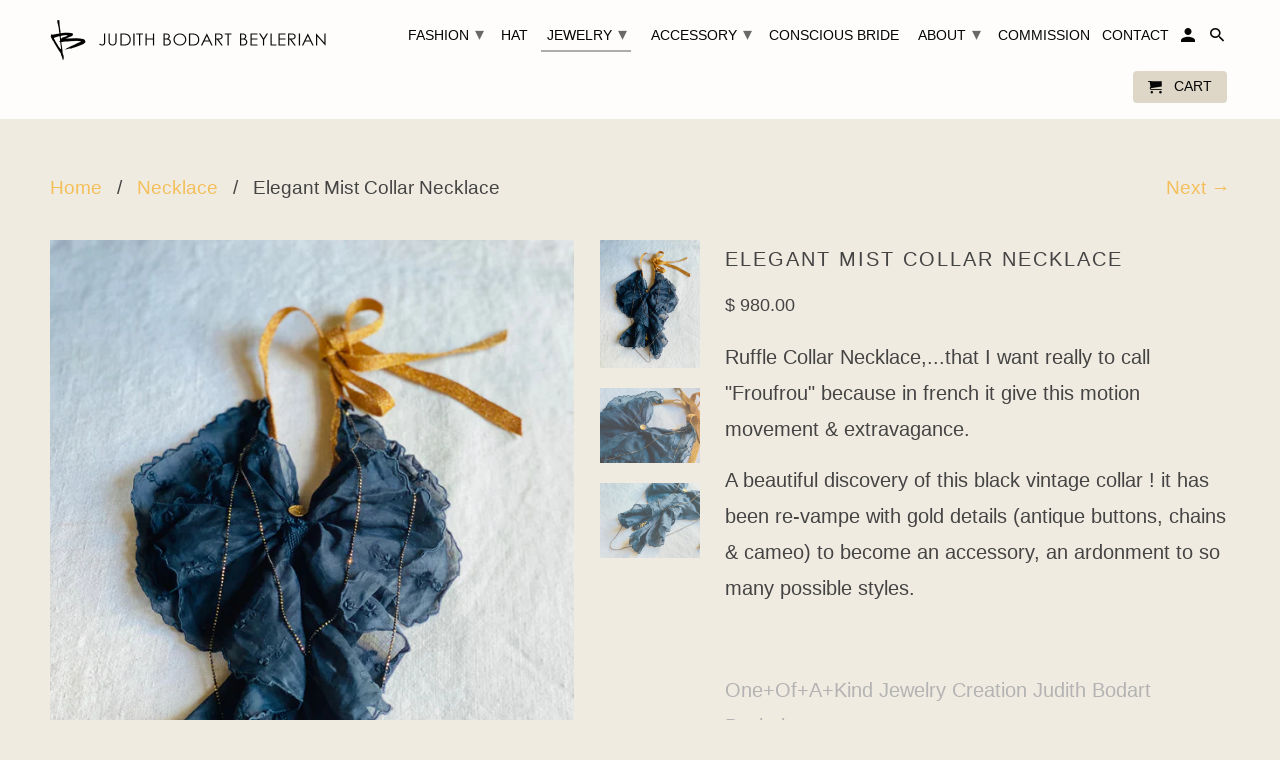

--- FILE ---
content_type: text/html; charset=utf-8
request_url: https://judithbeylerian.com/collections/necklace/products/elegant-mist-collar-necklace
body_size: 19413
content:
<!DOCTYPE html>
<html lang="en">
  <head>
    <meta charset="utf-8">
    <meta http-equiv="cleartype" content="on">
    <meta name="robots" content="index,follow">

    
    <title>Elegant Mist Collar Necklace - Judith Bodart Beylerian</title>

    
      <meta name="description" content="Ruffle Collar Necklace,...that I want really to call &quot;Froufrou&quot; because in french it give this motion movement &amp;amp; extravagance. A beautiful discovery of this black vintage collar ! it has been re-vampe with gold details (antique buttons, chains &amp;amp; cameo) to become an accessory, an ardonment to so many possible st" />
    

    <!-- Custom Fonts -->
    

    

<meta name="author" content="Judith Bodart Beylerian">
<meta property="og:url" content="https://judithbeylerian.com/products/elegant-mist-collar-necklace">
<meta property="og:site_name" content="Judith Bodart Beylerian">


  <meta property="og:type" content="product">
  <meta property="og:title" content="Elegant Mist Collar Necklace">
  
    <meta property="og:image" content="http://judithbeylerian.com/cdn/shop/products/elegante_mist_froufrou_ruffle_collar_necklace_collier_wearable_Art_jewelry_bijou_creation_by_fashion_artist_judith_bodart_beyleriancopy_600x.jpg?v=1618344586">
    <meta property="og:image:secure_url" content="https://judithbeylerian.com/cdn/shop/products/elegante_mist_froufrou_ruffle_collar_necklace_collier_wearable_Art_jewelry_bijou_creation_by_fashion_artist_judith_bodart_beyleriancopy_600x.jpg?v=1618344586">
    
  
    <meta property="og:image" content="http://judithbeylerian.com/cdn/shop/products/elegante_mist_froufrou_ruffle_collar_necklace_collier_3_wearable_Art_jewelry_bijou_creation_by_fashion_artist_judith_bodart_beylerian_600x.jpg?v=1618344586">
    <meta property="og:image:secure_url" content="https://judithbeylerian.com/cdn/shop/products/elegante_mist_froufrou_ruffle_collar_necklace_collier_3_wearable_Art_jewelry_bijou_creation_by_fashion_artist_judith_bodart_beylerian_600x.jpg?v=1618344586">
    
  
    <meta property="og:image" content="http://judithbeylerian.com/cdn/shop/products/elegante_mist_froufrou_ruffle_collar_necklace_collier_2_wearable_Art_jewelry_bijou_creation_by_fashion_artist_judith_bodart_beylerian_600x.jpg?v=1618344584">
    <meta property="og:image:secure_url" content="https://judithbeylerian.com/cdn/shop/products/elegante_mist_froufrou_ruffle_collar_necklace_collier_2_wearable_Art_jewelry_bijou_creation_by_fashion_artist_judith_bodart_beylerian_600x.jpg?v=1618344584">
    
  
  <meta property="og:price:amount" content="980.00">
  <meta property="og:price:currency" content="USD">


  <meta property="og:description" content="Ruffle Collar Necklace,...that I want really to call &quot;Froufrou&quot; because in french it give this motion movement &amp;amp; extravagance. A beautiful discovery of this black vintage collar ! it has been re-vampe with gold details (antique buttons, chains &amp;amp; cameo) to become an accessory, an ardonment to so many possible st">




<meta name="twitter:card" content="summary">

  <meta name="twitter:title" content="Elegant Mist Collar Necklace">
  <meta name="twitter:description" content="Ruffle Collar Necklace,...that I want really to call &quot;Froufrou&quot; because in french it give this motion movement &amp;amp; extravagance.
A beautiful discovery of this black vintage collar ! it has been re-vampe with gold details (antique buttons, chains &amp;amp; cameo) to become an accessory, an ardonment to so many possible styles.
 
One+Of+A+Kind Jewelry Creation Judith Bodart Beylerian ">
  <meta name="twitter:image" content="https://judithbeylerian.com/cdn/shop/products/elegante_mist_froufrou_ruffle_collar_necklace_collier_wearable_Art_jewelry_bijou_creation_by_fashion_artist_judith_bodart_beyleriancopy_240x.jpg?v=1618344586">
  <meta name="twitter:image:width" content="240">
  <meta name="twitter:image:height" content="240">



    
    
      <link rel="next" href="/collections/necklace/products/double-life-necklace">
    

    <!-- Mobile Specific Metas -->
    <meta name="HandheldFriendly" content="True">
    <meta name="MobileOptimized" content="320">
    <meta name="viewport" content="width=device-width,initial-scale=1">
    <meta name="theme-color" content="#f0ebe0">

    <!-- Stylesheets for Retina 4.2.7 -->
    <link href="//judithbeylerian.com/cdn/shop/t/6/assets/styles.scss.css?v=91566615961397619391674764754" rel="stylesheet" type="text/css" media="all" />
    <!--[if lte IE 9]>
      <link href="//judithbeylerian.com/cdn/shop/t/6/assets/ie.css?v=16370617434440559491516673218" rel="stylesheet" type="text/css" media="all" />
    <![endif]-->

    
      <link rel="shortcut icon" type="image/x-icon" href="//judithbeylerian.com/cdn/shop/files/favicon_877565c2-ffc1-405b-bef0-1fe2792c0561_32x32.png?v=1613692317">
    

    <link rel="canonical" href="https://judithbeylerian.com/products/elegant-mist-collar-necklace" />

    

    <script src="//judithbeylerian.com/cdn/shop/t/6/assets/app.js?v=126003934411299228021517270753" type="text/javascript"></script>
    <script>window.performance && window.performance.mark && window.performance.mark('shopify.content_for_header.start');</script><meta id="shopify-digital-wallet" name="shopify-digital-wallet" content="/4117981/digital_wallets/dialog">
<meta name="shopify-checkout-api-token" content="af6089a83531d8c762efca8d4df9f38c">
<meta id="in-context-paypal-metadata" data-shop-id="4117981" data-venmo-supported="true" data-environment="production" data-locale="en_US" data-paypal-v4="true" data-currency="USD">
<link rel="alternate" type="application/json+oembed" href="https://judithbeylerian.com/products/elegant-mist-collar-necklace.oembed">
<script async="async" src="/checkouts/internal/preloads.js?locale=en-US"></script>
<link rel="preconnect" href="https://shop.app" crossorigin="anonymous">
<script async="async" src="https://shop.app/checkouts/internal/preloads.js?locale=en-US&shop_id=4117981" crossorigin="anonymous"></script>
<script id="shopify-features" type="application/json">{"accessToken":"af6089a83531d8c762efca8d4df9f38c","betas":["rich-media-storefront-analytics"],"domain":"judithbeylerian.com","predictiveSearch":true,"shopId":4117981,"locale":"en"}</script>
<script>var Shopify = Shopify || {};
Shopify.shop = "judith-bodart-beylerian.myshopify.com";
Shopify.locale = "en";
Shopify.currency = {"active":"USD","rate":"1.0"};
Shopify.country = "US";
Shopify.theme = {"name":"Retina-November-14-2016-January-23-2018","id":476577810,"schema_name":"Retina","schema_version":"4.2.7","theme_store_id":null,"role":"main"};
Shopify.theme.handle = "null";
Shopify.theme.style = {"id":null,"handle":null};
Shopify.cdnHost = "judithbeylerian.com/cdn";
Shopify.routes = Shopify.routes || {};
Shopify.routes.root = "/";</script>
<script type="module">!function(o){(o.Shopify=o.Shopify||{}).modules=!0}(window);</script>
<script>!function(o){function n(){var o=[];function n(){o.push(Array.prototype.slice.apply(arguments))}return n.q=o,n}var t=o.Shopify=o.Shopify||{};t.loadFeatures=n(),t.autoloadFeatures=n()}(window);</script>
<script>
  window.ShopifyPay = window.ShopifyPay || {};
  window.ShopifyPay.apiHost = "shop.app\/pay";
  window.ShopifyPay.redirectState = null;
</script>
<script id="shop-js-analytics" type="application/json">{"pageType":"product"}</script>
<script defer="defer" async type="module" src="//judithbeylerian.com/cdn/shopifycloud/shop-js/modules/v2/client.init-shop-cart-sync_BT-GjEfc.en.esm.js"></script>
<script defer="defer" async type="module" src="//judithbeylerian.com/cdn/shopifycloud/shop-js/modules/v2/chunk.common_D58fp_Oc.esm.js"></script>
<script defer="defer" async type="module" src="//judithbeylerian.com/cdn/shopifycloud/shop-js/modules/v2/chunk.modal_xMitdFEc.esm.js"></script>
<script type="module">
  await import("//judithbeylerian.com/cdn/shopifycloud/shop-js/modules/v2/client.init-shop-cart-sync_BT-GjEfc.en.esm.js");
await import("//judithbeylerian.com/cdn/shopifycloud/shop-js/modules/v2/chunk.common_D58fp_Oc.esm.js");
await import("//judithbeylerian.com/cdn/shopifycloud/shop-js/modules/v2/chunk.modal_xMitdFEc.esm.js");

  window.Shopify.SignInWithShop?.initShopCartSync?.({"fedCMEnabled":true,"windoidEnabled":true});

</script>
<script>
  window.Shopify = window.Shopify || {};
  if (!window.Shopify.featureAssets) window.Shopify.featureAssets = {};
  window.Shopify.featureAssets['shop-js'] = {"shop-cart-sync":["modules/v2/client.shop-cart-sync_DZOKe7Ll.en.esm.js","modules/v2/chunk.common_D58fp_Oc.esm.js","modules/v2/chunk.modal_xMitdFEc.esm.js"],"init-fed-cm":["modules/v2/client.init-fed-cm_B6oLuCjv.en.esm.js","modules/v2/chunk.common_D58fp_Oc.esm.js","modules/v2/chunk.modal_xMitdFEc.esm.js"],"shop-cash-offers":["modules/v2/client.shop-cash-offers_D2sdYoxE.en.esm.js","modules/v2/chunk.common_D58fp_Oc.esm.js","modules/v2/chunk.modal_xMitdFEc.esm.js"],"shop-login-button":["modules/v2/client.shop-login-button_QeVjl5Y3.en.esm.js","modules/v2/chunk.common_D58fp_Oc.esm.js","modules/v2/chunk.modal_xMitdFEc.esm.js"],"pay-button":["modules/v2/client.pay-button_DXTOsIq6.en.esm.js","modules/v2/chunk.common_D58fp_Oc.esm.js","modules/v2/chunk.modal_xMitdFEc.esm.js"],"shop-button":["modules/v2/client.shop-button_DQZHx9pm.en.esm.js","modules/v2/chunk.common_D58fp_Oc.esm.js","modules/v2/chunk.modal_xMitdFEc.esm.js"],"avatar":["modules/v2/client.avatar_BTnouDA3.en.esm.js"],"init-windoid":["modules/v2/client.init-windoid_CR1B-cfM.en.esm.js","modules/v2/chunk.common_D58fp_Oc.esm.js","modules/v2/chunk.modal_xMitdFEc.esm.js"],"init-shop-for-new-customer-accounts":["modules/v2/client.init-shop-for-new-customer-accounts_C_vY_xzh.en.esm.js","modules/v2/client.shop-login-button_QeVjl5Y3.en.esm.js","modules/v2/chunk.common_D58fp_Oc.esm.js","modules/v2/chunk.modal_xMitdFEc.esm.js"],"init-shop-email-lookup-coordinator":["modules/v2/client.init-shop-email-lookup-coordinator_BI7n9ZSv.en.esm.js","modules/v2/chunk.common_D58fp_Oc.esm.js","modules/v2/chunk.modal_xMitdFEc.esm.js"],"init-shop-cart-sync":["modules/v2/client.init-shop-cart-sync_BT-GjEfc.en.esm.js","modules/v2/chunk.common_D58fp_Oc.esm.js","modules/v2/chunk.modal_xMitdFEc.esm.js"],"shop-toast-manager":["modules/v2/client.shop-toast-manager_DiYdP3xc.en.esm.js","modules/v2/chunk.common_D58fp_Oc.esm.js","modules/v2/chunk.modal_xMitdFEc.esm.js"],"init-customer-accounts":["modules/v2/client.init-customer-accounts_D9ZNqS-Q.en.esm.js","modules/v2/client.shop-login-button_QeVjl5Y3.en.esm.js","modules/v2/chunk.common_D58fp_Oc.esm.js","modules/v2/chunk.modal_xMitdFEc.esm.js"],"init-customer-accounts-sign-up":["modules/v2/client.init-customer-accounts-sign-up_iGw4briv.en.esm.js","modules/v2/client.shop-login-button_QeVjl5Y3.en.esm.js","modules/v2/chunk.common_D58fp_Oc.esm.js","modules/v2/chunk.modal_xMitdFEc.esm.js"],"shop-follow-button":["modules/v2/client.shop-follow-button_CqMgW2wH.en.esm.js","modules/v2/chunk.common_D58fp_Oc.esm.js","modules/v2/chunk.modal_xMitdFEc.esm.js"],"checkout-modal":["modules/v2/client.checkout-modal_xHeaAweL.en.esm.js","modules/v2/chunk.common_D58fp_Oc.esm.js","modules/v2/chunk.modal_xMitdFEc.esm.js"],"shop-login":["modules/v2/client.shop-login_D91U-Q7h.en.esm.js","modules/v2/chunk.common_D58fp_Oc.esm.js","modules/v2/chunk.modal_xMitdFEc.esm.js"],"lead-capture":["modules/v2/client.lead-capture_BJmE1dJe.en.esm.js","modules/v2/chunk.common_D58fp_Oc.esm.js","modules/v2/chunk.modal_xMitdFEc.esm.js"],"payment-terms":["modules/v2/client.payment-terms_Ci9AEqFq.en.esm.js","modules/v2/chunk.common_D58fp_Oc.esm.js","modules/v2/chunk.modal_xMitdFEc.esm.js"]};
</script>
<script>(function() {
  var isLoaded = false;
  function asyncLoad() {
    if (isLoaded) return;
    isLoaded = true;
    var urls = ["https:\/\/chimpstatic.com\/mcjs-connected\/js\/users\/f059858863920dd54d2df4c37\/adef34621fc82bc3a435c7715.js?shop=judith-bodart-beylerian.myshopify.com"];
    for (var i = 0; i < urls.length; i++) {
      var s = document.createElement('script');
      s.type = 'text/javascript';
      s.async = true;
      s.src = urls[i];
      var x = document.getElementsByTagName('script')[0];
      x.parentNode.insertBefore(s, x);
    }
  };
  if(window.attachEvent) {
    window.attachEvent('onload', asyncLoad);
  } else {
    window.addEventListener('load', asyncLoad, false);
  }
})();</script>
<script id="__st">var __st={"a":4117981,"offset":-28800,"reqid":"4429b362-0612-42d6-858a-952f28d95efc-1769104490","pageurl":"judithbeylerian.com\/collections\/necklace\/products\/elegant-mist-collar-necklace","u":"ec9f314fdaf2","p":"product","rtyp":"product","rid":6568209776725};</script>
<script>window.ShopifyPaypalV4VisibilityTracking = true;</script>
<script id="captcha-bootstrap">!function(){'use strict';const t='contact',e='account',n='new_comment',o=[[t,t],['blogs',n],['comments',n],[t,'customer']],c=[[e,'customer_login'],[e,'guest_login'],[e,'recover_customer_password'],[e,'create_customer']],r=t=>t.map((([t,e])=>`form[action*='/${t}']:not([data-nocaptcha='true']) input[name='form_type'][value='${e}']`)).join(','),a=t=>()=>t?[...document.querySelectorAll(t)].map((t=>t.form)):[];function s(){const t=[...o],e=r(t);return a(e)}const i='password',u='form_key',d=['recaptcha-v3-token','g-recaptcha-response','h-captcha-response',i],f=()=>{try{return window.sessionStorage}catch{return}},m='__shopify_v',_=t=>t.elements[u];function p(t,e,n=!1){try{const o=window.sessionStorage,c=JSON.parse(o.getItem(e)),{data:r}=function(t){const{data:e,action:n}=t;return t[m]||n?{data:e,action:n}:{data:t,action:n}}(c);for(const[e,n]of Object.entries(r))t.elements[e]&&(t.elements[e].value=n);n&&o.removeItem(e)}catch(o){console.error('form repopulation failed',{error:o})}}const l='form_type',E='cptcha';function T(t){t.dataset[E]=!0}const w=window,h=w.document,L='Shopify',v='ce_forms',y='captcha';let A=!1;((t,e)=>{const n=(g='f06e6c50-85a8-45c8-87d0-21a2b65856fe',I='https://cdn.shopify.com/shopifycloud/storefront-forms-hcaptcha/ce_storefront_forms_captcha_hcaptcha.v1.5.2.iife.js',D={infoText:'Protected by hCaptcha',privacyText:'Privacy',termsText:'Terms'},(t,e,n)=>{const o=w[L][v],c=o.bindForm;if(c)return c(t,g,e,D).then(n);var r;o.q.push([[t,g,e,D],n]),r=I,A||(h.body.append(Object.assign(h.createElement('script'),{id:'captcha-provider',async:!0,src:r})),A=!0)});var g,I,D;w[L]=w[L]||{},w[L][v]=w[L][v]||{},w[L][v].q=[],w[L][y]=w[L][y]||{},w[L][y].protect=function(t,e){n(t,void 0,e),T(t)},Object.freeze(w[L][y]),function(t,e,n,w,h,L){const[v,y,A,g]=function(t,e,n){const i=e?o:[],u=t?c:[],d=[...i,...u],f=r(d),m=r(i),_=r(d.filter((([t,e])=>n.includes(e))));return[a(f),a(m),a(_),s()]}(w,h,L),I=t=>{const e=t.target;return e instanceof HTMLFormElement?e:e&&e.form},D=t=>v().includes(t);t.addEventListener('submit',(t=>{const e=I(t);if(!e)return;const n=D(e)&&!e.dataset.hcaptchaBound&&!e.dataset.recaptchaBound,o=_(e),c=g().includes(e)&&(!o||!o.value);(n||c)&&t.preventDefault(),c&&!n&&(function(t){try{if(!f())return;!function(t){const e=f();if(!e)return;const n=_(t);if(!n)return;const o=n.value;o&&e.removeItem(o)}(t);const e=Array.from(Array(32),(()=>Math.random().toString(36)[2])).join('');!function(t,e){_(t)||t.append(Object.assign(document.createElement('input'),{type:'hidden',name:u})),t.elements[u].value=e}(t,e),function(t,e){const n=f();if(!n)return;const o=[...t.querySelectorAll(`input[type='${i}']`)].map((({name:t})=>t)),c=[...d,...o],r={};for(const[a,s]of new FormData(t).entries())c.includes(a)||(r[a]=s);n.setItem(e,JSON.stringify({[m]:1,action:t.action,data:r}))}(t,e)}catch(e){console.error('failed to persist form',e)}}(e),e.submit())}));const S=(t,e)=>{t&&!t.dataset[E]&&(n(t,e.some((e=>e===t))),T(t))};for(const o of['focusin','change'])t.addEventListener(o,(t=>{const e=I(t);D(e)&&S(e,y())}));const B=e.get('form_key'),M=e.get(l),P=B&&M;t.addEventListener('DOMContentLoaded',(()=>{const t=y();if(P)for(const e of t)e.elements[l].value===M&&p(e,B);[...new Set([...A(),...v().filter((t=>'true'===t.dataset.shopifyCaptcha))])].forEach((e=>S(e,t)))}))}(h,new URLSearchParams(w.location.search),n,t,e,['guest_login'])})(!0,!0)}();</script>
<script integrity="sha256-4kQ18oKyAcykRKYeNunJcIwy7WH5gtpwJnB7kiuLZ1E=" data-source-attribution="shopify.loadfeatures" defer="defer" src="//judithbeylerian.com/cdn/shopifycloud/storefront/assets/storefront/load_feature-a0a9edcb.js" crossorigin="anonymous"></script>
<script crossorigin="anonymous" defer="defer" src="//judithbeylerian.com/cdn/shopifycloud/storefront/assets/shopify_pay/storefront-65b4c6d7.js?v=20250812"></script>
<script data-source-attribution="shopify.dynamic_checkout.dynamic.init">var Shopify=Shopify||{};Shopify.PaymentButton=Shopify.PaymentButton||{isStorefrontPortableWallets:!0,init:function(){window.Shopify.PaymentButton.init=function(){};var t=document.createElement("script");t.src="https://judithbeylerian.com/cdn/shopifycloud/portable-wallets/latest/portable-wallets.en.js",t.type="module",document.head.appendChild(t)}};
</script>
<script data-source-attribution="shopify.dynamic_checkout.buyer_consent">
  function portableWalletsHideBuyerConsent(e){var t=document.getElementById("shopify-buyer-consent"),n=document.getElementById("shopify-subscription-policy-button");t&&n&&(t.classList.add("hidden"),t.setAttribute("aria-hidden","true"),n.removeEventListener("click",e))}function portableWalletsShowBuyerConsent(e){var t=document.getElementById("shopify-buyer-consent"),n=document.getElementById("shopify-subscription-policy-button");t&&n&&(t.classList.remove("hidden"),t.removeAttribute("aria-hidden"),n.addEventListener("click",e))}window.Shopify?.PaymentButton&&(window.Shopify.PaymentButton.hideBuyerConsent=portableWalletsHideBuyerConsent,window.Shopify.PaymentButton.showBuyerConsent=portableWalletsShowBuyerConsent);
</script>
<script data-source-attribution="shopify.dynamic_checkout.cart.bootstrap">document.addEventListener("DOMContentLoaded",(function(){function t(){return document.querySelector("shopify-accelerated-checkout-cart, shopify-accelerated-checkout")}if(t())Shopify.PaymentButton.init();else{new MutationObserver((function(e,n){t()&&(Shopify.PaymentButton.init(),n.disconnect())})).observe(document.body,{childList:!0,subtree:!0})}}));
</script>
<link id="shopify-accelerated-checkout-styles" rel="stylesheet" media="screen" href="https://judithbeylerian.com/cdn/shopifycloud/portable-wallets/latest/accelerated-checkout-backwards-compat.css" crossorigin="anonymous">
<style id="shopify-accelerated-checkout-cart">
        #shopify-buyer-consent {
  margin-top: 1em;
  display: inline-block;
  width: 100%;
}

#shopify-buyer-consent.hidden {
  display: none;
}

#shopify-subscription-policy-button {
  background: none;
  border: none;
  padding: 0;
  text-decoration: underline;
  font-size: inherit;
  cursor: pointer;
}

#shopify-subscription-policy-button::before {
  box-shadow: none;
}

      </style>

<script>window.performance && window.performance.mark && window.performance.mark('shopify.content_for_header.end');</script>

    <noscript>
      <style>
        .no-js-only {
          display: none !important;
        }
        .slides > li:first-child {
          display: block;
        }
        .homepage_slider.slider-loading {
          opacity: 1 !important;
        }
        .lazyload--mirage+.transition-helper {
          display: none;
        }
        .image__fallback {
          width: 100vw;
          display: block !important;
          max-width: 100vw !important;
          margin-bottom: 0;
        }
        .no-js-only {
          display: inherit !important;
        }
        .icon-cart.cart-button {
          display: none;
        }
        .lazyload {
          opacity: 1;
          -webkit-filter: blur(0);
          filter: blur(0);
        }
        .animate_right,
        .animate_left,
        .animate_up,
        .animate_down {
          opacity: 1;
        }
        .flexslider .slides>li {
          display: block;
        }
      </style>
    </noscript>
  <link href="https://monorail-edge.shopifysvc.com" rel="dns-prefetch">
<script>(function(){if ("sendBeacon" in navigator && "performance" in window) {try {var session_token_from_headers = performance.getEntriesByType('navigation')[0].serverTiming.find(x => x.name == '_s').description;} catch {var session_token_from_headers = undefined;}var session_cookie_matches = document.cookie.match(/_shopify_s=([^;]*)/);var session_token_from_cookie = session_cookie_matches && session_cookie_matches.length === 2 ? session_cookie_matches[1] : "";var session_token = session_token_from_headers || session_token_from_cookie || "";function handle_abandonment_event(e) {var entries = performance.getEntries().filter(function(entry) {return /monorail-edge.shopifysvc.com/.test(entry.name);});if (!window.abandonment_tracked && entries.length === 0) {window.abandonment_tracked = true;var currentMs = Date.now();var navigation_start = performance.timing.navigationStart;var payload = {shop_id: 4117981,url: window.location.href,navigation_start,duration: currentMs - navigation_start,session_token,page_type: "product"};window.navigator.sendBeacon("https://monorail-edge.shopifysvc.com/v1/produce", JSON.stringify({schema_id: "online_store_buyer_site_abandonment/1.1",payload: payload,metadata: {event_created_at_ms: currentMs,event_sent_at_ms: currentMs}}));}}window.addEventListener('pagehide', handle_abandonment_event);}}());</script>
<script id="web-pixels-manager-setup">(function e(e,d,r,n,o){if(void 0===o&&(o={}),!Boolean(null===(a=null===(i=window.Shopify)||void 0===i?void 0:i.analytics)||void 0===a?void 0:a.replayQueue)){var i,a;window.Shopify=window.Shopify||{};var t=window.Shopify;t.analytics=t.analytics||{};var s=t.analytics;s.replayQueue=[],s.publish=function(e,d,r){return s.replayQueue.push([e,d,r]),!0};try{self.performance.mark("wpm:start")}catch(e){}var l=function(){var e={modern:/Edge?\/(1{2}[4-9]|1[2-9]\d|[2-9]\d{2}|\d{4,})\.\d+(\.\d+|)|Firefox\/(1{2}[4-9]|1[2-9]\d|[2-9]\d{2}|\d{4,})\.\d+(\.\d+|)|Chrom(ium|e)\/(9{2}|\d{3,})\.\d+(\.\d+|)|(Maci|X1{2}).+ Version\/(15\.\d+|(1[6-9]|[2-9]\d|\d{3,})\.\d+)([,.]\d+|)( \(\w+\)|)( Mobile\/\w+|) Safari\/|Chrome.+OPR\/(9{2}|\d{3,})\.\d+\.\d+|(CPU[ +]OS|iPhone[ +]OS|CPU[ +]iPhone|CPU IPhone OS|CPU iPad OS)[ +]+(15[._]\d+|(1[6-9]|[2-9]\d|\d{3,})[._]\d+)([._]\d+|)|Android:?[ /-](13[3-9]|1[4-9]\d|[2-9]\d{2}|\d{4,})(\.\d+|)(\.\d+|)|Android.+Firefox\/(13[5-9]|1[4-9]\d|[2-9]\d{2}|\d{4,})\.\d+(\.\d+|)|Android.+Chrom(ium|e)\/(13[3-9]|1[4-9]\d|[2-9]\d{2}|\d{4,})\.\d+(\.\d+|)|SamsungBrowser\/([2-9]\d|\d{3,})\.\d+/,legacy:/Edge?\/(1[6-9]|[2-9]\d|\d{3,})\.\d+(\.\d+|)|Firefox\/(5[4-9]|[6-9]\d|\d{3,})\.\d+(\.\d+|)|Chrom(ium|e)\/(5[1-9]|[6-9]\d|\d{3,})\.\d+(\.\d+|)([\d.]+$|.*Safari\/(?![\d.]+ Edge\/[\d.]+$))|(Maci|X1{2}).+ Version\/(10\.\d+|(1[1-9]|[2-9]\d|\d{3,})\.\d+)([,.]\d+|)( \(\w+\)|)( Mobile\/\w+|) Safari\/|Chrome.+OPR\/(3[89]|[4-9]\d|\d{3,})\.\d+\.\d+|(CPU[ +]OS|iPhone[ +]OS|CPU[ +]iPhone|CPU IPhone OS|CPU iPad OS)[ +]+(10[._]\d+|(1[1-9]|[2-9]\d|\d{3,})[._]\d+)([._]\d+|)|Android:?[ /-](13[3-9]|1[4-9]\d|[2-9]\d{2}|\d{4,})(\.\d+|)(\.\d+|)|Mobile Safari.+OPR\/([89]\d|\d{3,})\.\d+\.\d+|Android.+Firefox\/(13[5-9]|1[4-9]\d|[2-9]\d{2}|\d{4,})\.\d+(\.\d+|)|Android.+Chrom(ium|e)\/(13[3-9]|1[4-9]\d|[2-9]\d{2}|\d{4,})\.\d+(\.\d+|)|Android.+(UC? ?Browser|UCWEB|U3)[ /]?(15\.([5-9]|\d{2,})|(1[6-9]|[2-9]\d|\d{3,})\.\d+)\.\d+|SamsungBrowser\/(5\.\d+|([6-9]|\d{2,})\.\d+)|Android.+MQ{2}Browser\/(14(\.(9|\d{2,})|)|(1[5-9]|[2-9]\d|\d{3,})(\.\d+|))(\.\d+|)|K[Aa][Ii]OS\/(3\.\d+|([4-9]|\d{2,})\.\d+)(\.\d+|)/},d=e.modern,r=e.legacy,n=navigator.userAgent;return n.match(d)?"modern":n.match(r)?"legacy":"unknown"}(),u="modern"===l?"modern":"legacy",c=(null!=n?n:{modern:"",legacy:""})[u],f=function(e){return[e.baseUrl,"/wpm","/b",e.hashVersion,"modern"===e.buildTarget?"m":"l",".js"].join("")}({baseUrl:d,hashVersion:r,buildTarget:u}),m=function(e){var d=e.version,r=e.bundleTarget,n=e.surface,o=e.pageUrl,i=e.monorailEndpoint;return{emit:function(e){var a=e.status,t=e.errorMsg,s=(new Date).getTime(),l=JSON.stringify({metadata:{event_sent_at_ms:s},events:[{schema_id:"web_pixels_manager_load/3.1",payload:{version:d,bundle_target:r,page_url:o,status:a,surface:n,error_msg:t},metadata:{event_created_at_ms:s}}]});if(!i)return console&&console.warn&&console.warn("[Web Pixels Manager] No Monorail endpoint provided, skipping logging."),!1;try{return self.navigator.sendBeacon.bind(self.navigator)(i,l)}catch(e){}var u=new XMLHttpRequest;try{return u.open("POST",i,!0),u.setRequestHeader("Content-Type","text/plain"),u.send(l),!0}catch(e){return console&&console.warn&&console.warn("[Web Pixels Manager] Got an unhandled error while logging to Monorail."),!1}}}}({version:r,bundleTarget:l,surface:e.surface,pageUrl:self.location.href,monorailEndpoint:e.monorailEndpoint});try{o.browserTarget=l,function(e){var d=e.src,r=e.async,n=void 0===r||r,o=e.onload,i=e.onerror,a=e.sri,t=e.scriptDataAttributes,s=void 0===t?{}:t,l=document.createElement("script"),u=document.querySelector("head"),c=document.querySelector("body");if(l.async=n,l.src=d,a&&(l.integrity=a,l.crossOrigin="anonymous"),s)for(var f in s)if(Object.prototype.hasOwnProperty.call(s,f))try{l.dataset[f]=s[f]}catch(e){}if(o&&l.addEventListener("load",o),i&&l.addEventListener("error",i),u)u.appendChild(l);else{if(!c)throw new Error("Did not find a head or body element to append the script");c.appendChild(l)}}({src:f,async:!0,onload:function(){if(!function(){var e,d;return Boolean(null===(d=null===(e=window.Shopify)||void 0===e?void 0:e.analytics)||void 0===d?void 0:d.initialized)}()){var d=window.webPixelsManager.init(e)||void 0;if(d){var r=window.Shopify.analytics;r.replayQueue.forEach((function(e){var r=e[0],n=e[1],o=e[2];d.publishCustomEvent(r,n,o)})),r.replayQueue=[],r.publish=d.publishCustomEvent,r.visitor=d.visitor,r.initialized=!0}}},onerror:function(){return m.emit({status:"failed",errorMsg:"".concat(f," has failed to load")})},sri:function(e){var d=/^sha384-[A-Za-z0-9+/=]+$/;return"string"==typeof e&&d.test(e)}(c)?c:"",scriptDataAttributes:o}),m.emit({status:"loading"})}catch(e){m.emit({status:"failed",errorMsg:(null==e?void 0:e.message)||"Unknown error"})}}})({shopId: 4117981,storefrontBaseUrl: "https://judithbeylerian.com",extensionsBaseUrl: "https://extensions.shopifycdn.com/cdn/shopifycloud/web-pixels-manager",monorailEndpoint: "https://monorail-edge.shopifysvc.com/unstable/produce_batch",surface: "storefront-renderer",enabledBetaFlags: ["2dca8a86"],webPixelsConfigList: [{"id":"52789333","eventPayloadVersion":"v1","runtimeContext":"LAX","scriptVersion":"1","type":"CUSTOM","privacyPurposes":["ANALYTICS"],"name":"Google Analytics tag (migrated)"},{"id":"shopify-app-pixel","configuration":"{}","eventPayloadVersion":"v1","runtimeContext":"STRICT","scriptVersion":"0450","apiClientId":"shopify-pixel","type":"APP","privacyPurposes":["ANALYTICS","MARKETING"]},{"id":"shopify-custom-pixel","eventPayloadVersion":"v1","runtimeContext":"LAX","scriptVersion":"0450","apiClientId":"shopify-pixel","type":"CUSTOM","privacyPurposes":["ANALYTICS","MARKETING"]}],isMerchantRequest: false,initData: {"shop":{"name":"Judith Bodart Beylerian","paymentSettings":{"currencyCode":"USD"},"myshopifyDomain":"judith-bodart-beylerian.myshopify.com","countryCode":"US","storefrontUrl":"https:\/\/judithbeylerian.com"},"customer":null,"cart":null,"checkout":null,"productVariants":[{"price":{"amount":980.0,"currencyCode":"USD"},"product":{"title":"Elegant Mist Collar Necklace","vendor":"Judith Bodart Beylerian","id":"6568209776725","untranslatedTitle":"Elegant Mist Collar Necklace","url":"\/products\/elegant-mist-collar-necklace","type":"Jewelry"},"id":"39328097239125","image":{"src":"\/\/judithbeylerian.com\/cdn\/shop\/products\/elegante_mist_froufrou_ruffle_collar_necklace_collier_wearable_Art_jewelry_bijou_creation_by_fashion_artist_judith_bodart_beyleriancopy.jpg?v=1618344586"},"sku":"","title":"Default Title","untranslatedTitle":"Default Title"}],"purchasingCompany":null},},"https://judithbeylerian.com/cdn","fcfee988w5aeb613cpc8e4bc33m6693e112",{"modern":"","legacy":""},{"shopId":"4117981","storefrontBaseUrl":"https:\/\/judithbeylerian.com","extensionBaseUrl":"https:\/\/extensions.shopifycdn.com\/cdn\/shopifycloud\/web-pixels-manager","surface":"storefront-renderer","enabledBetaFlags":"[\"2dca8a86\"]","isMerchantRequest":"false","hashVersion":"fcfee988w5aeb613cpc8e4bc33m6693e112","publish":"custom","events":"[[\"page_viewed\",{}],[\"product_viewed\",{\"productVariant\":{\"price\":{\"amount\":980.0,\"currencyCode\":\"USD\"},\"product\":{\"title\":\"Elegant Mist Collar Necklace\",\"vendor\":\"Judith Bodart Beylerian\",\"id\":\"6568209776725\",\"untranslatedTitle\":\"Elegant Mist Collar Necklace\",\"url\":\"\/products\/elegant-mist-collar-necklace\",\"type\":\"Jewelry\"},\"id\":\"39328097239125\",\"image\":{\"src\":\"\/\/judithbeylerian.com\/cdn\/shop\/products\/elegante_mist_froufrou_ruffle_collar_necklace_collier_wearable_Art_jewelry_bijou_creation_by_fashion_artist_judith_bodart_beyleriancopy.jpg?v=1618344586\"},\"sku\":\"\",\"title\":\"Default Title\",\"untranslatedTitle\":\"Default Title\"}}]]"});</script><script>
  window.ShopifyAnalytics = window.ShopifyAnalytics || {};
  window.ShopifyAnalytics.meta = window.ShopifyAnalytics.meta || {};
  window.ShopifyAnalytics.meta.currency = 'USD';
  var meta = {"product":{"id":6568209776725,"gid":"gid:\/\/shopify\/Product\/6568209776725","vendor":"Judith Bodart Beylerian","type":"Jewelry","handle":"elegant-mist-collar-necklace","variants":[{"id":39328097239125,"price":98000,"name":"Elegant Mist Collar Necklace","public_title":null,"sku":""}],"remote":false},"page":{"pageType":"product","resourceType":"product","resourceId":6568209776725,"requestId":"4429b362-0612-42d6-858a-952f28d95efc-1769104490"}};
  for (var attr in meta) {
    window.ShopifyAnalytics.meta[attr] = meta[attr];
  }
</script>
<script class="analytics">
  (function () {
    var customDocumentWrite = function(content) {
      var jquery = null;

      if (window.jQuery) {
        jquery = window.jQuery;
      } else if (window.Checkout && window.Checkout.$) {
        jquery = window.Checkout.$;
      }

      if (jquery) {
        jquery('body').append(content);
      }
    };

    var hasLoggedConversion = function(token) {
      if (token) {
        return document.cookie.indexOf('loggedConversion=' + token) !== -1;
      }
      return false;
    }

    var setCookieIfConversion = function(token) {
      if (token) {
        var twoMonthsFromNow = new Date(Date.now());
        twoMonthsFromNow.setMonth(twoMonthsFromNow.getMonth() + 2);

        document.cookie = 'loggedConversion=' + token + '; expires=' + twoMonthsFromNow;
      }
    }

    var trekkie = window.ShopifyAnalytics.lib = window.trekkie = window.trekkie || [];
    if (trekkie.integrations) {
      return;
    }
    trekkie.methods = [
      'identify',
      'page',
      'ready',
      'track',
      'trackForm',
      'trackLink'
    ];
    trekkie.factory = function(method) {
      return function() {
        var args = Array.prototype.slice.call(arguments);
        args.unshift(method);
        trekkie.push(args);
        return trekkie;
      };
    };
    for (var i = 0; i < trekkie.methods.length; i++) {
      var key = trekkie.methods[i];
      trekkie[key] = trekkie.factory(key);
    }
    trekkie.load = function(config) {
      trekkie.config = config || {};
      trekkie.config.initialDocumentCookie = document.cookie;
      var first = document.getElementsByTagName('script')[0];
      var script = document.createElement('script');
      script.type = 'text/javascript';
      script.onerror = function(e) {
        var scriptFallback = document.createElement('script');
        scriptFallback.type = 'text/javascript';
        scriptFallback.onerror = function(error) {
                var Monorail = {
      produce: function produce(monorailDomain, schemaId, payload) {
        var currentMs = new Date().getTime();
        var event = {
          schema_id: schemaId,
          payload: payload,
          metadata: {
            event_created_at_ms: currentMs,
            event_sent_at_ms: currentMs
          }
        };
        return Monorail.sendRequest("https://" + monorailDomain + "/v1/produce", JSON.stringify(event));
      },
      sendRequest: function sendRequest(endpointUrl, payload) {
        // Try the sendBeacon API
        if (window && window.navigator && typeof window.navigator.sendBeacon === 'function' && typeof window.Blob === 'function' && !Monorail.isIos12()) {
          var blobData = new window.Blob([payload], {
            type: 'text/plain'
          });

          if (window.navigator.sendBeacon(endpointUrl, blobData)) {
            return true;
          } // sendBeacon was not successful

        } // XHR beacon

        var xhr = new XMLHttpRequest();

        try {
          xhr.open('POST', endpointUrl);
          xhr.setRequestHeader('Content-Type', 'text/plain');
          xhr.send(payload);
        } catch (e) {
          console.log(e);
        }

        return false;
      },
      isIos12: function isIos12() {
        return window.navigator.userAgent.lastIndexOf('iPhone; CPU iPhone OS 12_') !== -1 || window.navigator.userAgent.lastIndexOf('iPad; CPU OS 12_') !== -1;
      }
    };
    Monorail.produce('monorail-edge.shopifysvc.com',
      'trekkie_storefront_load_errors/1.1',
      {shop_id: 4117981,
      theme_id: 476577810,
      app_name: "storefront",
      context_url: window.location.href,
      source_url: "//judithbeylerian.com/cdn/s/trekkie.storefront.46a754ac07d08c656eb845cfbf513dd9a18d4ced.min.js"});

        };
        scriptFallback.async = true;
        scriptFallback.src = '//judithbeylerian.com/cdn/s/trekkie.storefront.46a754ac07d08c656eb845cfbf513dd9a18d4ced.min.js';
        first.parentNode.insertBefore(scriptFallback, first);
      };
      script.async = true;
      script.src = '//judithbeylerian.com/cdn/s/trekkie.storefront.46a754ac07d08c656eb845cfbf513dd9a18d4ced.min.js';
      first.parentNode.insertBefore(script, first);
    };
    trekkie.load(
      {"Trekkie":{"appName":"storefront","development":false,"defaultAttributes":{"shopId":4117981,"isMerchantRequest":null,"themeId":476577810,"themeCityHash":"17981708054653228392","contentLanguage":"en","currency":"USD","eventMetadataId":"6edcc5ab-2e31-4276-874f-6c53063dcdf7"},"isServerSideCookieWritingEnabled":true,"monorailRegion":"shop_domain","enabledBetaFlags":["65f19447"]},"Session Attribution":{},"S2S":{"facebookCapiEnabled":false,"source":"trekkie-storefront-renderer","apiClientId":580111}}
    );

    var loaded = false;
    trekkie.ready(function() {
      if (loaded) return;
      loaded = true;

      window.ShopifyAnalytics.lib = window.trekkie;

      var originalDocumentWrite = document.write;
      document.write = customDocumentWrite;
      try { window.ShopifyAnalytics.merchantGoogleAnalytics.call(this); } catch(error) {};
      document.write = originalDocumentWrite;

      window.ShopifyAnalytics.lib.page(null,{"pageType":"product","resourceType":"product","resourceId":6568209776725,"requestId":"4429b362-0612-42d6-858a-952f28d95efc-1769104490","shopifyEmitted":true});

      var match = window.location.pathname.match(/checkouts\/(.+)\/(thank_you|post_purchase)/)
      var token = match? match[1]: undefined;
      if (!hasLoggedConversion(token)) {
        setCookieIfConversion(token);
        window.ShopifyAnalytics.lib.track("Viewed Product",{"currency":"USD","variantId":39328097239125,"productId":6568209776725,"productGid":"gid:\/\/shopify\/Product\/6568209776725","name":"Elegant Mist Collar Necklace","price":"980.00","sku":"","brand":"Judith Bodart Beylerian","variant":null,"category":"Jewelry","nonInteraction":true,"remote":false},undefined,undefined,{"shopifyEmitted":true});
      window.ShopifyAnalytics.lib.track("monorail:\/\/trekkie_storefront_viewed_product\/1.1",{"currency":"USD","variantId":39328097239125,"productId":6568209776725,"productGid":"gid:\/\/shopify\/Product\/6568209776725","name":"Elegant Mist Collar Necklace","price":"980.00","sku":"","brand":"Judith Bodart Beylerian","variant":null,"category":"Jewelry","nonInteraction":true,"remote":false,"referer":"https:\/\/judithbeylerian.com\/collections\/necklace\/products\/elegant-mist-collar-necklace"});
      }
    });


        var eventsListenerScript = document.createElement('script');
        eventsListenerScript.async = true;
        eventsListenerScript.src = "//judithbeylerian.com/cdn/shopifycloud/storefront/assets/shop_events_listener-3da45d37.js";
        document.getElementsByTagName('head')[0].appendChild(eventsListenerScript);

})();</script>
  <script>
  if (!window.ga || (window.ga && typeof window.ga !== 'function')) {
    window.ga = function ga() {
      (window.ga.q = window.ga.q || []).push(arguments);
      if (window.Shopify && window.Shopify.analytics && typeof window.Shopify.analytics.publish === 'function') {
        window.Shopify.analytics.publish("ga_stub_called", {}, {sendTo: "google_osp_migration"});
      }
      console.error("Shopify's Google Analytics stub called with:", Array.from(arguments), "\nSee https://help.shopify.com/manual/promoting-marketing/pixels/pixel-migration#google for more information.");
    };
    if (window.Shopify && window.Shopify.analytics && typeof window.Shopify.analytics.publish === 'function') {
      window.Shopify.analytics.publish("ga_stub_initialized", {}, {sendTo: "google_osp_migration"});
    }
  }
</script>
<script
  defer
  src="https://judithbeylerian.com/cdn/shopifycloud/perf-kit/shopify-perf-kit-3.0.4.min.js"
  data-application="storefront-renderer"
  data-shop-id="4117981"
  data-render-region="gcp-us-central1"
  data-page-type="product"
  data-theme-instance-id="476577810"
  data-theme-name="Retina"
  data-theme-version="4.2.7"
  data-monorail-region="shop_domain"
  data-resource-timing-sampling-rate="10"
  data-shs="true"
  data-shs-beacon="true"
  data-shs-export-with-fetch="true"
  data-shs-logs-sample-rate="1"
  data-shs-beacon-endpoint="https://judithbeylerian.com/api/collect"
></script>
</head>
  
  <body class="product ">
    <div id="content_wrapper">

      <div id="shopify-section-header" class="shopify-section header-section">

<div id="header" class="mm-fixed-top Fixed mobile-header mobile-sticky-header--true" data-search-enabled="true">
  <a href="#nav" class="icon-menu" aria-haspopup="true" aria-label="Menu" role="nav"><span>Menu</span></a>
  
    <a href="https://judithbeylerian.com" title="Judith Bodart Beylerian" class="mobile_logo_inside logo">
      
        <img src="//judithbeylerian.com/cdn/shop/files/JBB_logo_2018_website_homepage_judith_bodart_beylerian_410x.png?v=1613692295" alt="Judith Bodart Beylerian" />
      
    </a>
  
  <a href="#cart" class="icon-cart cart-button right"><span>0</span></a>
</div>


<div class="hidden">
  <div id="nav">
    <ul>
      
        
          <li >
            
              <a href="/collections/fashion">Fashion</a>
            
            <ul>
              
                
                  <li ><a href="/collections/kimono">Kimono</a></li>
                
              
                
                  <li ><a href="/collections/jumpsuit">Jumpsuit</a></li>
                
              
                
                  <li ><a href="/collections/corset">Corset'ish</a></li>
                
              
                
                  <li ><a href="/collections/dress-skirt">Dress/Skirt</a></li>
                
              
                
                  <li ><a href="/collections/art-tees">Art Tees & Top</a></li>
                
              
                
                  <li ><a href="/collections/jacket">Jacket</a></li>
                
              
                
                  <li ><a href="/collections/coat">Coat</a></li>
                
              
                
                  <li ><a href="/collections/aprons">Apron</a></li>
                
              
                
                <li >
                  
                    <a href="/collections/kids">Kids</a>
                  
                  <ul>
                    
                      <li ><a href="/collections/babys-world">Baby book</a></li>
                    
                      <li ><a href="/collections/kids">Apron dress</a></li>
                    
                  </ul>
                </li>
                
              
            </ul>
          </li>
        
      
        
          <li ><a href="/collections/hats">HAT</a></li>
        
      
        
          <li >
            
              <a href="/collections/jewelry">Jewelry</a>
            
            <ul>
              
                
                  <li ><a href="/collections/earring">Earring</a></li>
                
              
                
                  <li ><a href="/collections/bracelet">Bracelet</a></li>
                
              
                
                  <li class="Selected"><a href="/collections/necklace">Necklace</a></li>
                
              
                
                  <li ><a href="/collections/glovette">Glovette</a></li>
                
              
            </ul>
          </li>
        
      
        
          <li >
            
              <a href="/collections/accessories">Accessory</a>
            
            <ul>
              
                
                  <li ><a href="/collections/hats">Hat</a></li>
                
              
                
                  <li ><a href="/collections/harness-suspender">Harness/suspender</a></li>
                
              
                
                  <li ><a href="/collections/belt">Belt</a></li>
                
              
                
                  <li ><a href="/collections/bag">Bag</a></li>
                
              
                
                  <li ><a href="/collections/cufflink">Cufflink</a></li>
                
              
                
                  <li ><a href="/collections/broach-pin">Brooch/Pin/Tie</a></li>
                
              
                
                  <li ><a href="/collections/hairpiece">Hairpiece</a></li>
                
              
            </ul>
          </li>
        
      
        
          <li ><a href="/collections/bridal">conscious bride</a></li>
        
      
        
          <li >
            
              <a href="/pages/about">About</a>
            
            <ul>
              
                
                  <li ><a href="/pages/about">Bio</a></li>
                
              
                
                  <li ><a href="/blogs/news">News</a></li>
                
              
                
                  <li ><a href="/blogs/press">Press</a></li>
                
              
                
                  <li ><a href="/pages/faq">FAQ</a></li>
                
              
            </ul>
          </li>
        
      
        
          <li ><a href="/pages/bespoke">Commission</a></li>
        
      
        
          <li ><a href="/pages/contact">Contact</a></li>
        
      
      
        
          <li>
            <a href="https://judithbeylerian.com/customer_authentication/redirect?locale=en&amp;region_country=US" id="customer_login_link">My Account</a>
          </li>
        
      
      
    </ul>
  </div>

  <form action="/checkout" method="post" id="cart">
    <ul data-money-format="$ {{amount}}" data-shop-currency="USD" data-shop-name="Judith Bodart Beylerian">
      <li class="mm-subtitle"><a class="mm-subclose continue" href="#cart">Continue Shopping</a></li>

      
        <li class="mm-label empty_cart"><a href="/cart">Your Cart is Empty</a></li>
      
    </ul>
  </form>
</div>


<div class="header default-header 
            header-transparency--true
            mm-fixed-top Fixed 
            behind-menu--true 
            header_bar js-no-change">
  

  <div class="container">
    <div class="four columns logo ">
      <a href="https://judithbeylerian.com" title="Judith Bodart Beylerian">
        
          <img src="//judithbeylerian.com/cdn/shop/files/JBB_logo_2018_website_homepage_judith_bodart_beylerian_280x@2x.png?v=1613692295" alt="Judith Bodart Beylerian" class="primary_logo" />

          
        
      </a>
    </div>

    <div class="twelve columns nav mobile_hidden">
      <ul class="menu" role="navigation">
        
        
          

            
            
            
            

            <li class="sub-menu" aria-haspopup="true" aria-expanded="false">
              <a href="/collections/fashion" class="dropdown-link ">Fashion
              <span class="arrow">▾</span></a>
              <div class="dropdown dropdown-wide ">
                <ul>
                  
                  
                  
                    
                    <li><a href="/collections/kimono">Kimono</a></li>
                    

                    
                  
                    
                    <li><a href="/collections/jumpsuit">Jumpsuit</a></li>
                    

                    
                  
                    
                    <li><a href="/collections/corset">Corset'ish</a></li>
                    

                    
                  
                    
                    <li><a href="/collections/dress-skirt">Dress/Skirt</a></li>
                    

                    
                  
                    
                    <li><a href="/collections/art-tees">Art Tees & Top</a></li>
                    

                    
                  
                    
                    <li><a href="/collections/jacket">Jacket</a></li>
                    

                    
                  
                    
                    <li><a href="/collections/coat">Coat</a></li>
                    

                    
                  
                    
                    <li><a href="/collections/aprons">Apron</a></li>
                    

                    
                  
                    
                    <li><a href="/collections/kids">Kids</a></li>
                    
                      
                      <li>
                        <a class="sub-link" href="/collections/babys-world">Baby book</a>
                      </li>
                    
                      
                      <li>
                        <a class="sub-link" href="/collections/kids">Apron dress</a>
                      </li>
                    

                    
                      
                      </ul>
                      <ul>
                    
                  
                </ul>
              </div>
            </li>
          
        
          
            <li>
              <a href="/collections/hats" class="top-link ">HAT</a>
            </li>
          
        
          

            
            
            
            

            <li class="sub-menu" aria-haspopup="true" aria-expanded="false">
              <a href="/collections/jewelry" class="dropdown-link active">Jewelry
              <span class="arrow">▾</span></a>
              <div class="dropdown  ">
                <ul>
                  
                  
                  
                    
                    <li><a href="/collections/earring">Earring</a></li>
                    

                    
                  
                    
                    <li><a href="/collections/bracelet">Bracelet</a></li>
                    

                    
                  
                    
                    <li><a href="/collections/necklace">Necklace</a></li>
                    

                    
                  
                    
                    <li><a href="/collections/glovette">Glovette</a></li>
                    

                    
                  
                </ul>
              </div>
            </li>
          
        
          

            
            
            
            

            <li class="sub-menu" aria-haspopup="true" aria-expanded="false">
              <a href="/collections/accessories" class="dropdown-link ">Accessory
              <span class="arrow">▾</span></a>
              <div class="dropdown  ">
                <ul>
                  
                  
                  
                    
                    <li><a href="/collections/hats">Hat</a></li>
                    

                    
                  
                    
                    <li><a href="/collections/harness-suspender">Harness/suspender</a></li>
                    

                    
                  
                    
                    <li><a href="/collections/belt">Belt</a></li>
                    

                    
                  
                    
                    <li><a href="/collections/bag">Bag</a></li>
                    

                    
                  
                    
                    <li><a href="/collections/cufflink">Cufflink</a></li>
                    

                    
                  
                    
                    <li><a href="/collections/broach-pin">Brooch/Pin/Tie</a></li>
                    

                    
                  
                    
                    <li><a href="/collections/hairpiece">Hairpiece</a></li>
                    

                    
                  
                </ul>
              </div>
            </li>
          
        
          
            <li>
              <a href="/collections/bridal" class="top-link ">conscious bride</a>
            </li>
          
        
          

            
            
            
            

            <li class="sub-menu" aria-haspopup="true" aria-expanded="false">
              <a href="/pages/about" class="dropdown-link ">About
              <span class="arrow">▾</span></a>
              <div class="dropdown  ">
                <ul>
                  
                  
                  
                    
                    <li><a href="/pages/about">Bio</a></li>
                    

                    
                  
                    
                    <li><a href="/blogs/news">News</a></li>
                    

                    
                  
                    
                    <li><a href="/blogs/press">Press</a></li>
                    

                    
                  
                    
                    <li><a href="/pages/faq">FAQ</a></li>
                    

                    
                  
                </ul>
              </div>
            </li>
          
        
          
            <li>
              <a href="/pages/bespoke" class="top-link ">Commission</a>
            </li>
          
        
          
            <li>
              <a href="/pages/contact" class="top-link ">Contact</a>
            </li>
          
        

        

        
          <li>
            <a href="/account" title="My Account " class="icon-account"></a>
          </li>
        
        
          <li>
            <a href="/search" title="Search" class="icon-search" id="search-toggle"></a>
          </li>
        
        
        <li>
          <a href="#cart" class="icon-cart cart-button"> <span>Cart</span></a>
          <a href="#cart" class="icon-cart cart-button no-js-only"> <span>Cart</span></a>
        </li>
      </ul>
    </div>
  </div>
</div>

<style>
  div.content.container {
    padding: 150px 0px 0px 0px;
  }

  @media only screen and (max-width: 767px) {
    div.content.container, div.content {
      padding-top: 5px;
    }
  }

  .logo a {
    display: block;
    padding-top: 5px;
    max-width: 280px;
  }

  
    .nav ul.menu { padding-top: 0px; }
  

  

</style>


</div>

      <div class="content container">
        

<div id="shopify-section-product-template" class="shopify-section product-template-section"><div class="sixteen columns">
  <div class="clearfix breadcrumb">
    <div class="right mobile_hidden">
      

      
        
        <a href="/collections/necklace/products/double-life-necklace" title="">Next &rarr;</a>
      
    </div>

    
      <div class="breadcrumb_text" itemscope itemtype="http://schema.org/BreadcrumbList">
        <span itemprop="itemListElement" itemscope itemtype="http://schema.org/ListItem"><a href="https://judithbeylerian.com" title="Judith Bodart Beylerian" itemprop="item"><span itemprop="name">Home</span></a></span>
        &nbsp; / &nbsp;
        <span itemprop="itemListElement" itemscope itemtype="http://schema.org/ListItem">
          
            <a href="/collections/necklace" title="Necklace" itemprop="item"><span itemprop="name">Necklace</span></a>
          
        </span>
        &nbsp; / &nbsp;
        Elegant Mist Collar Necklace
      </div>
    
  </div>
</div>





  <div class="sixteen columns">
    <div class="product-6568209776725">


  <div class="section product_section clearfix thumbnail_position--right-thumbnails  product_slideshow_animation--zoom product_images_position--left"
       data-thumbnail="right-thumbnails"
       data-slideshow-animation="zoom"
       data-slideshow-speed="6"
       itemscope itemtype="http://schema.org/Product">

     
       <div class="nine columns alpha">
         

<div class="flexslider product_gallery product-6568209776725-gallery product_slider">
  <ul class="slides">
    
      

      <li data-thumb="//judithbeylerian.com/cdn/shop/products/elegante_mist_froufrou_ruffle_collar_necklace_collier_wearable_Art_jewelry_bijou_creation_by_fashion_artist_judith_bodart_beyleriancopy_400x400.jpg?v=1618344586" data-title="Elegant Mist Collar Necklace">
        
          <a href="//judithbeylerian.com/cdn/shop/products/elegante_mist_froufrou_ruffle_collar_necklace_collier_wearable_Art_jewelry_bijou_creation_by_fashion_artist_judith_bodart_beyleriancopy_2048x.jpg?v=1618344586" class="fancybox" rel="group" data-fancybox-group="6568209776725" title="Elegant Mist Collar Necklace">
            <div class="image__container" style=" max-width:1000px; ">
              <img  src="//judithbeylerian.com/cdn/shop/products/elegante_mist_froufrou_ruffle_collar_necklace_collier_wearable_Art_jewelry_bijou_creation_by_fashion_artist_judith_bodart_beyleriancopy_300x.jpg?v=1618344586"
                    alt=""
                    class="lazyload lazyload--mirage cloudzoom featured_image"
                    style=" max-width:1000px;"
                    data-image-id="28094253727829"
                    data-index="0"
                    data-cloudzoom="zoomImage: '//judithbeylerian.com/cdn/shop/products/elegante_mist_froufrou_ruffle_collar_necklace_collier_wearable_Art_jewelry_bijou_creation_by_fashion_artist_judith_bodart_beyleriancopy_2048x.jpg?v=1618344586', tintColor: '#f0ebe0', zoomPosition: 'inside', zoomOffsetX: 0, touchStartDelay: 250, lazyLoadZoom: true"
                    data-sizes="auto"
                    data-src="//judithbeylerian.com/cdn/shop/products/elegante_mist_froufrou_ruffle_collar_necklace_collier_wearable_Art_jewelry_bijou_creation_by_fashion_artist_judith_bodart_beyleriancopy_2048x.jpg?v=1618344586"
                    data-srcset=" //judithbeylerian.com/cdn/shop/products/elegante_mist_froufrou_ruffle_collar_necklace_collier_wearable_Art_jewelry_bijou_creation_by_fashion_artist_judith_bodart_beyleriancopy_2048x.jpg?v=1618344586 2048w,
                                  //judithbeylerian.com/cdn/shop/products/elegante_mist_froufrou_ruffle_collar_necklace_collier_wearable_Art_jewelry_bijou_creation_by_fashion_artist_judith_bodart_beyleriancopy_1600x.jpg?v=1618344586 1600w,
                                  //judithbeylerian.com/cdn/shop/products/elegante_mist_froufrou_ruffle_collar_necklace_collier_wearable_Art_jewelry_bijou_creation_by_fashion_artist_judith_bodart_beyleriancopy_1200x.jpg?v=1618344586 1200w,
                                  //judithbeylerian.com/cdn/shop/products/elegante_mist_froufrou_ruffle_collar_necklace_collier_wearable_Art_jewelry_bijou_creation_by_fashion_artist_judith_bodart_beyleriancopy_1000x.jpg?v=1618344586 1000w,
                                  //judithbeylerian.com/cdn/shop/products/elegante_mist_froufrou_ruffle_collar_necklace_collier_wearable_Art_jewelry_bijou_creation_by_fashion_artist_judith_bodart_beyleriancopy_800x.jpg?v=1618344586 800w,
                                  //judithbeylerian.com/cdn/shop/products/elegante_mist_froufrou_ruffle_collar_necklace_collier_wearable_Art_jewelry_bijou_creation_by_fashion_artist_judith_bodart_beyleriancopy_600x.jpg?v=1618344586 600w,
                                  //judithbeylerian.com/cdn/shop/products/elegante_mist_froufrou_ruffle_collar_necklace_collier_wearable_Art_jewelry_bijou_creation_by_fashion_artist_judith_bodart_beyleriancopy_400x.jpg?v=1618344586 400w"
                  />
                <div class="transition-helper">
                </div>
            </div>
          </a>
        
      </li>
    
      

      <li data-thumb="//judithbeylerian.com/cdn/shop/products/elegante_mist_froufrou_ruffle_collar_necklace_collier_3_wearable_Art_jewelry_bijou_creation_by_fashion_artist_judith_bodart_beylerian_400x400.jpg?v=1618344586" data-title="Elegant Mist Collar Necklace">
        
          <a href="//judithbeylerian.com/cdn/shop/products/elegante_mist_froufrou_ruffle_collar_necklace_collier_3_wearable_Art_jewelry_bijou_creation_by_fashion_artist_judith_bodart_beylerian_2048x.jpg?v=1618344586" class="fancybox" rel="group" data-fancybox-group="6568209776725" title="Elegant Mist Collar Necklace">
            <div class="image__container" style=" max-width:4032px; ">
              <img  src="//judithbeylerian.com/cdn/shop/products/elegante_mist_froufrou_ruffle_collar_necklace_collier_3_wearable_Art_jewelry_bijou_creation_by_fashion_artist_judith_bodart_beylerian_300x.jpg?v=1618344586"
                    alt=""
                    class="lazyload lazyload--mirage cloudzoom "
                    style=" max-width:4032px;"
                    data-image-id="28094249042005"
                    data-index="1"
                    data-cloudzoom="zoomImage: '//judithbeylerian.com/cdn/shop/products/elegante_mist_froufrou_ruffle_collar_necklace_collier_3_wearable_Art_jewelry_bijou_creation_by_fashion_artist_judith_bodart_beylerian_2048x.jpg?v=1618344586', tintColor: '#f0ebe0', zoomPosition: 'inside', zoomOffsetX: 0, touchStartDelay: 250, lazyLoadZoom: true"
                    data-sizes="auto"
                    data-src="//judithbeylerian.com/cdn/shop/products/elegante_mist_froufrou_ruffle_collar_necklace_collier_3_wearable_Art_jewelry_bijou_creation_by_fashion_artist_judith_bodart_beylerian_2048x.jpg?v=1618344586"
                    data-srcset=" //judithbeylerian.com/cdn/shop/products/elegante_mist_froufrou_ruffle_collar_necklace_collier_3_wearable_Art_jewelry_bijou_creation_by_fashion_artist_judith_bodart_beylerian_2048x.jpg?v=1618344586 2048w,
                                  //judithbeylerian.com/cdn/shop/products/elegante_mist_froufrou_ruffle_collar_necklace_collier_3_wearable_Art_jewelry_bijou_creation_by_fashion_artist_judith_bodart_beylerian_1600x.jpg?v=1618344586 1600w,
                                  //judithbeylerian.com/cdn/shop/products/elegante_mist_froufrou_ruffle_collar_necklace_collier_3_wearable_Art_jewelry_bijou_creation_by_fashion_artist_judith_bodart_beylerian_1200x.jpg?v=1618344586 1200w,
                                  //judithbeylerian.com/cdn/shop/products/elegante_mist_froufrou_ruffle_collar_necklace_collier_3_wearable_Art_jewelry_bijou_creation_by_fashion_artist_judith_bodart_beylerian_1000x.jpg?v=1618344586 1000w,
                                  //judithbeylerian.com/cdn/shop/products/elegante_mist_froufrou_ruffle_collar_necklace_collier_3_wearable_Art_jewelry_bijou_creation_by_fashion_artist_judith_bodart_beylerian_800x.jpg?v=1618344586 800w,
                                  //judithbeylerian.com/cdn/shop/products/elegante_mist_froufrou_ruffle_collar_necklace_collier_3_wearable_Art_jewelry_bijou_creation_by_fashion_artist_judith_bodart_beylerian_600x.jpg?v=1618344586 600w,
                                  //judithbeylerian.com/cdn/shop/products/elegante_mist_froufrou_ruffle_collar_necklace_collier_3_wearable_Art_jewelry_bijou_creation_by_fashion_artist_judith_bodart_beylerian_400x.jpg?v=1618344586 400w"
                  />
                <div class="transition-helper">
                </div>
            </div>
          </a>
        
      </li>
    
      

      <li data-thumb="//judithbeylerian.com/cdn/shop/products/elegante_mist_froufrou_ruffle_collar_necklace_collier_2_wearable_Art_jewelry_bijou_creation_by_fashion_artist_judith_bodart_beylerian_400x400.jpg?v=1618344584" data-title="Elegant Mist Collar Necklace">
        
          <a href="//judithbeylerian.com/cdn/shop/products/elegante_mist_froufrou_ruffle_collar_necklace_collier_2_wearable_Art_jewelry_bijou_creation_by_fashion_artist_judith_bodart_beylerian_2048x.jpg?v=1618344584" class="fancybox" rel="group" data-fancybox-group="6568209776725" title="Elegant Mist Collar Necklace">
            <div class="image__container" style=" max-width:4032px; ">
              <img  src="//judithbeylerian.com/cdn/shop/products/elegante_mist_froufrou_ruffle_collar_necklace_collier_2_wearable_Art_jewelry_bijou_creation_by_fashion_artist_judith_bodart_beylerian_300x.jpg?v=1618344584"
                    alt=""
                    class="lazyload lazyload--mirage cloudzoom "
                    style=" max-width:4032px;"
                    data-image-id="28094248976469"
                    data-index="2"
                    data-cloudzoom="zoomImage: '//judithbeylerian.com/cdn/shop/products/elegante_mist_froufrou_ruffle_collar_necklace_collier_2_wearable_Art_jewelry_bijou_creation_by_fashion_artist_judith_bodart_beylerian_2048x.jpg?v=1618344584', tintColor: '#f0ebe0', zoomPosition: 'inside', zoomOffsetX: 0, touchStartDelay: 250, lazyLoadZoom: true"
                    data-sizes="auto"
                    data-src="//judithbeylerian.com/cdn/shop/products/elegante_mist_froufrou_ruffle_collar_necklace_collier_2_wearable_Art_jewelry_bijou_creation_by_fashion_artist_judith_bodart_beylerian_2048x.jpg?v=1618344584"
                    data-srcset=" //judithbeylerian.com/cdn/shop/products/elegante_mist_froufrou_ruffle_collar_necklace_collier_2_wearable_Art_jewelry_bijou_creation_by_fashion_artist_judith_bodart_beylerian_2048x.jpg?v=1618344584 2048w,
                                  //judithbeylerian.com/cdn/shop/products/elegante_mist_froufrou_ruffle_collar_necklace_collier_2_wearable_Art_jewelry_bijou_creation_by_fashion_artist_judith_bodart_beylerian_1600x.jpg?v=1618344584 1600w,
                                  //judithbeylerian.com/cdn/shop/products/elegante_mist_froufrou_ruffle_collar_necklace_collier_2_wearable_Art_jewelry_bijou_creation_by_fashion_artist_judith_bodart_beylerian_1200x.jpg?v=1618344584 1200w,
                                  //judithbeylerian.com/cdn/shop/products/elegante_mist_froufrou_ruffle_collar_necklace_collier_2_wearable_Art_jewelry_bijou_creation_by_fashion_artist_judith_bodart_beylerian_1000x.jpg?v=1618344584 1000w,
                                  //judithbeylerian.com/cdn/shop/products/elegante_mist_froufrou_ruffle_collar_necklace_collier_2_wearable_Art_jewelry_bijou_creation_by_fashion_artist_judith_bodart_beylerian_800x.jpg?v=1618344584 800w,
                                  //judithbeylerian.com/cdn/shop/products/elegante_mist_froufrou_ruffle_collar_necklace_collier_2_wearable_Art_jewelry_bijou_creation_by_fashion_artist_judith_bodart_beylerian_600x.jpg?v=1618344584 600w,
                                  //judithbeylerian.com/cdn/shop/products/elegante_mist_froufrou_ruffle_collar_necklace_collier_2_wearable_Art_jewelry_bijou_creation_by_fashion_artist_judith_bodart_beylerian_400x.jpg?v=1618344584 400w"
                  />
                <div class="transition-helper">
                </div>
            </div>
          </a>
        
      </li>
    
  </ul>
</div>
        </div>
     

     <div class="seven columns omega">

      
      
      <h1 class="product_name" itemprop="name">Elegant Mist Collar Necklace</h1>

      

       

      

      
        <p class="modal_price" itemprop="offers" itemscope itemtype="http://schema.org/Offer">
          <meta itemprop="priceCurrency" content="USD" />
          <meta itemprop="seller" content="Judith Bodart Beylerian" />
          <link itemprop="availability" href="http://schema.org/InStock">
          <meta itemprop="itemCondition" content="New" />

          <span class="sold_out"></span>
          <span itemprop="price" content="980.00" class="">
            <span class="current_price ">
              
                <span class="money">$ 980.00</span>
              
            </span>
          </span>
          <span class="was_price">
            
          </span>
        </p>

          
  <div class="notify_form notify-form-6568209776725" id="notify-form-6568209776725" style="display:none">
    <p class="message"></p>
    <form method="post" action="/contact#contact_form" id="contact_form" accept-charset="UTF-8" class="contact-form"><input type="hidden" name="form_type" value="contact" /><input type="hidden" name="utf8" value="✓" />
      
        <p>
          <label for="contact[email]">Notify me when this product is available:</label>
          
          
            <input required type="email" class="notify_email" name="contact[email]" id="contact[email]" placeholder="Enter your email address..." value="" />
          
          
          <input type="hidden" name="challenge" value="false" />
          <input type="hidden" name="contact[body]" class="notify_form_message" data-body="Please notify me when Elegant Mist Collar Necklace becomes available - https://judithbeylerian.com/products/elegant-mist-collar-necklace" value="Please notify me when Elegant Mist Collar Necklace becomes available - https://judithbeylerian.com/products/elegant-mist-collar-necklace" />
          <input class="action_button" type="submit" value="Send" style="margin-bottom:0px" />    
        </p>
      
    </form>
  </div>

      

      
        
         <div class="description" itemprop="description">
           <p>Ruffle Collar Necklace,...that I want really to call "Froufrou" because in french it give this motion movement &amp; extravagance.</p>
<p>A beautiful discovery of this black vintage collar ! it has been re-vampe with gold details (antique buttons, chains &amp; cameo) to become an accessory, an ardonment to so many possible styles.</p>
<p> </p>
<p><span style="color: #b3b3b3;">One+Of+A+Kind Jewelry Creation Judith Bodart Beylerian </span></p>
         </div>
       
      

      
        
  
  

  
  <form action="/cart/add"
      method="post"
      class="clearfix product_form init "
      id="product-form-6568209776725product-template"
      data-money-format="$ {{amount}}"
      data-shop-currency="USD"
      data-select-id="product-select-6568209776725productproduct-template"
      data-enable-state="true"
      data-product="{&quot;id&quot;:6568209776725,&quot;title&quot;:&quot;Elegant Mist Collar Necklace&quot;,&quot;handle&quot;:&quot;elegant-mist-collar-necklace&quot;,&quot;description&quot;:&quot;\u003cp\u003eRuffle Collar Necklace,...that I want really to call \&quot;Froufrou\&quot; because in french it give this motion movement \u0026amp; extravagance.\u003c\/p\u003e\n\u003cp\u003eA beautiful discovery of this black vintage collar ! it has been re-vampe with gold details (antique buttons, chains \u0026amp; cameo) to become an accessory, an ardonment to so many possible styles.\u003c\/p\u003e\n\u003cp\u003e \u003c\/p\u003e\n\u003cp\u003e\u003cspan style=\&quot;color: #b3b3b3;\&quot;\u003eOne+Of+A+Kind Jewelry Creation Judith Bodart Beylerian \u003c\/span\u003e\u003c\/p\u003e&quot;,&quot;published_at&quot;:&quot;2021-04-13T13:04:39-07:00&quot;,&quot;created_at&quot;:&quot;2021-04-13T13:04:37-07:00&quot;,&quot;vendor&quot;:&quot;Judith Bodart Beylerian&quot;,&quot;type&quot;:&quot;Jewelry&quot;,&quot;tags&quot;:[&quot;creation&quot;,&quot;gold&quot;,&quot;gold thread&quot;,&quot;jewelry&quot;,&quot;one of a kind&quot;,&quot;ribbon&quot;,&quot;vintage&quot;],&quot;price&quot;:98000,&quot;price_min&quot;:98000,&quot;price_max&quot;:98000,&quot;available&quot;:true,&quot;price_varies&quot;:false,&quot;compare_at_price&quot;:null,&quot;compare_at_price_min&quot;:0,&quot;compare_at_price_max&quot;:0,&quot;compare_at_price_varies&quot;:false,&quot;variants&quot;:[{&quot;id&quot;:39328097239125,&quot;title&quot;:&quot;Default Title&quot;,&quot;option1&quot;:&quot;Default Title&quot;,&quot;option2&quot;:null,&quot;option3&quot;:null,&quot;sku&quot;:&quot;&quot;,&quot;requires_shipping&quot;:true,&quot;taxable&quot;:true,&quot;featured_image&quot;:null,&quot;available&quot;:true,&quot;name&quot;:&quot;Elegant Mist Collar Necklace&quot;,&quot;public_title&quot;:null,&quot;options&quot;:[&quot;Default Title&quot;],&quot;price&quot;:98000,&quot;weight&quot;:0,&quot;compare_at_price&quot;:null,&quot;inventory_quantity&quot;:1,&quot;inventory_management&quot;:&quot;shopify&quot;,&quot;inventory_policy&quot;:&quot;deny&quot;,&quot;barcode&quot;:&quot;&quot;,&quot;requires_selling_plan&quot;:false,&quot;selling_plan_allocations&quot;:[]}],&quot;images&quot;:[&quot;\/\/judithbeylerian.com\/cdn\/shop\/products\/elegante_mist_froufrou_ruffle_collar_necklace_collier_wearable_Art_jewelry_bijou_creation_by_fashion_artist_judith_bodart_beyleriancopy.jpg?v=1618344586&quot;,&quot;\/\/judithbeylerian.com\/cdn\/shop\/products\/elegante_mist_froufrou_ruffle_collar_necklace_collier_3_wearable_Art_jewelry_bijou_creation_by_fashion_artist_judith_bodart_beylerian.jpg?v=1618344586&quot;,&quot;\/\/judithbeylerian.com\/cdn\/shop\/products\/elegante_mist_froufrou_ruffle_collar_necklace_collier_2_wearable_Art_jewelry_bijou_creation_by_fashion_artist_judith_bodart_beylerian.jpg?v=1618344584&quot;],&quot;featured_image&quot;:&quot;\/\/judithbeylerian.com\/cdn\/shop\/products\/elegante_mist_froufrou_ruffle_collar_necklace_collier_wearable_Art_jewelry_bijou_creation_by_fashion_artist_judith_bodart_beyleriancopy.jpg?v=1618344586&quot;,&quot;options&quot;:[&quot;Title&quot;],&quot;media&quot;:[{&quot;alt&quot;:null,&quot;id&quot;:20365468893269,&quot;position&quot;:1,&quot;preview_image&quot;:{&quot;aspect_ratio&quot;:0.773,&quot;height&quot;:1294,&quot;width&quot;:1000,&quot;src&quot;:&quot;\/\/judithbeylerian.com\/cdn\/shop\/products\/elegante_mist_froufrou_ruffle_collar_necklace_collier_wearable_Art_jewelry_bijou_creation_by_fashion_artist_judith_bodart_beyleriancopy.jpg?v=1618344586&quot;},&quot;aspect_ratio&quot;:0.773,&quot;height&quot;:1294,&quot;media_type&quot;:&quot;image&quot;,&quot;src&quot;:&quot;\/\/judithbeylerian.com\/cdn\/shop\/products\/elegante_mist_froufrou_ruffle_collar_necklace_collier_wearable_Art_jewelry_bijou_creation_by_fashion_artist_judith_bodart_beyleriancopy.jpg?v=1618344586&quot;,&quot;width&quot;:1000},{&quot;alt&quot;:null,&quot;id&quot;:20365464076373,&quot;position&quot;:2,&quot;preview_image&quot;:{&quot;aspect_ratio&quot;:1.333,&quot;height&quot;:3024,&quot;width&quot;:4032,&quot;src&quot;:&quot;\/\/judithbeylerian.com\/cdn\/shop\/products\/elegante_mist_froufrou_ruffle_collar_necklace_collier_3_wearable_Art_jewelry_bijou_creation_by_fashion_artist_judith_bodart_beylerian.jpg?v=1618344586&quot;},&quot;aspect_ratio&quot;:1.333,&quot;height&quot;:3024,&quot;media_type&quot;:&quot;image&quot;,&quot;src&quot;:&quot;\/\/judithbeylerian.com\/cdn\/shop\/products\/elegante_mist_froufrou_ruffle_collar_necklace_collier_3_wearable_Art_jewelry_bijou_creation_by_fashion_artist_judith_bodart_beylerian.jpg?v=1618344586&quot;,&quot;width&quot;:4032},{&quot;alt&quot;:null,&quot;id&quot;:20365464109141,&quot;position&quot;:3,&quot;preview_image&quot;:{&quot;aspect_ratio&quot;:1.333,&quot;height&quot;:3024,&quot;width&quot;:4032,&quot;src&quot;:&quot;\/\/judithbeylerian.com\/cdn\/shop\/products\/elegante_mist_froufrou_ruffle_collar_necklace_collier_2_wearable_Art_jewelry_bijou_creation_by_fashion_artist_judith_bodart_beylerian.jpg?v=1618344584&quot;},&quot;aspect_ratio&quot;:1.333,&quot;height&quot;:3024,&quot;media_type&quot;:&quot;image&quot;,&quot;src&quot;:&quot;\/\/judithbeylerian.com\/cdn\/shop\/products\/elegante_mist_froufrou_ruffle_collar_necklace_collier_2_wearable_Art_jewelry_bijou_creation_by_fashion_artist_judith_bodart_beylerian.jpg?v=1618344584&quot;,&quot;width&quot;:4032}],&quot;requires_selling_plan&quot;:false,&quot;selling_plan_groups&quot;:[],&quot;content&quot;:&quot;\u003cp\u003eRuffle Collar Necklace,...that I want really to call \&quot;Froufrou\&quot; because in french it give this motion movement \u0026amp; extravagance.\u003c\/p\u003e\n\u003cp\u003eA beautiful discovery of this black vintage collar ! it has been re-vampe with gold details (antique buttons, chains \u0026amp; cameo) to become an accessory, an ardonment to so many possible styles.\u003c\/p\u003e\n\u003cp\u003e \u003c\/p\u003e\n\u003cp\u003e\u003cspan style=\&quot;color: #b3b3b3;\&quot;\u003eOne+Of+A+Kind Jewelry Creation Judith Bodart Beylerian \u003c\/span\u003e\u003c\/p\u003e&quot;}"
            
      data-product-id="6568209776725">

    

    
      <input type="hidden" name="id" value="39328097239125" />
    

    

    
    <div class="purchase clearfix ">
      

      
      <button type="submit" name="add" class="action_button add_to_cart" data-label="Add to Cart"><span class="text">Add to Cart</span></button>
    </div>
  </form>

      

      

      

      

       <div class="meta">
         

         

        
       </div>

      




  <hr />
  
<span class="social_buttons">
  Share:

  

  

  <a href="https://twitter.com/intent/tweet?text=Elegant%20Mist%20Collar%20Necklace&url=https://judithbeylerian.com/products/elegant-mist-collar-necklace" target="_blank" class="icon-twitter" title="Share this on Twitter"></a>

  <a href="https://www.facebook.com/sharer/sharer.php?u=https://judithbeylerian.com/products/elegant-mist-collar-necklace" target="_blank" class="icon-facebook" title="Share this on Facebook"></a>

  
    <a target="_blank" data-pin-do="skipLink" class="icon-pinterest" title="Share this on Pinterest" href="https://pinterest.com/pin/create/button/?url=https://judithbeylerian.com/products/elegant-mist-collar-necklace&description=Elegant Mist Collar Necklace&media=https://judithbeylerian.com/cdn/shop/products/elegante_mist_froufrou_ruffle_collar_necklace_collier_wearable_Art_jewelry_bijou_creation_by_fashion_artist_judith_bodart_beyleriancopy_600x.jpg?v=1618344586"></a>
  

  <a target="_blank" class="icon-gplus" title="Share this on Google+" href="https://plus.google.com/share?url=https://judithbeylerian.com/products/elegant-mist-collar-necklace"></a>

  <a href="mailto:?subject=Thought you might like Elegant Mist Collar Necklace&amp;body=Hey, I was browsing Judith Bodart Beylerian and found Elegant Mist Collar Necklace. I wanted to share it with you.%0D%0A%0D%0Ahttps://judithbeylerian.com/products/elegant-mist-collar-necklace" target="_blank" class="icon-email" title="Email this to a friend"></a>
</span>




    </div>

    
  </div>

  
  </div>

  

  
    

    

    

    
      
        <br class="clear" />
        <br class="clear" />
        <h4 class="title center">Related Items</h4>

        
        
        
        







<div itemtype="http://schema.org/ItemList" class="products">
  
    
      
    
  
    
      
        
  <div class="one-third column alpha thumbnail even" itemprop="itemListElement" itemscope itemtype="http://schema.org/Product">


  
  

  

  <a href="/collections/necklace/products/double-life-necklace" itemprop="url">
    <div class="relative product_image">
      <div class="image__container" style=" max-width:1000px; ">
        <img  src="//judithbeylerian.com/cdn/shop/products/double_life_necklace_jewelry_creation_one_of_a_kind_jewelry_creation_by_judith_bodart_beylerian_300x.jpg?v=1445920830"
              alt="Double Life necklace"
              class="lazyload lazyload--mirage primary"
              style=" max-width:1000px;"
              data-sizes="auto"
              data-src="//judithbeylerian.com/cdn/shop/products/double_life_necklace_jewelry_creation_one_of_a_kind_jewelry_creation_by_judith_bodart_beylerian_2048x.jpg?v=1445920830"
              data-srcset=" //judithbeylerian.com/cdn/shop/products/double_life_necklace_jewelry_creation_one_of_a_kind_jewelry_creation_by_judith_bodart_beylerian_2048x.jpg?v=1445920830 2048w,
                            //judithbeylerian.com/cdn/shop/products/double_life_necklace_jewelry_creation_one_of_a_kind_jewelry_creation_by_judith_bodart_beylerian_1600x.jpg?v=1445920830 1600w,
                            //judithbeylerian.com/cdn/shop/products/double_life_necklace_jewelry_creation_one_of_a_kind_jewelry_creation_by_judith_bodart_beylerian_1200x.jpg?v=1445920830 1200w,
                            //judithbeylerian.com/cdn/shop/products/double_life_necklace_jewelry_creation_one_of_a_kind_jewelry_creation_by_judith_bodart_beylerian_1000x.jpg?v=1445920830 1000w,
                            //judithbeylerian.com/cdn/shop/products/double_life_necklace_jewelry_creation_one_of_a_kind_jewelry_creation_by_judith_bodart_beylerian_800x.jpg?v=1445920830 800w,
                            //judithbeylerian.com/cdn/shop/products/double_life_necklace_jewelry_creation_one_of_a_kind_jewelry_creation_by_judith_bodart_beylerian_600x.jpg?v=1445920830 600w,
                            //judithbeylerian.com/cdn/shop/products/double_life_necklace_jewelry_creation_one_of_a_kind_jewelry_creation_by_judith_bodart_beylerian_400x.jpg?v=1445920830 400w"
            />
          <div class="transition-helper">
          </div>
      </div>

      

      
        <span data-fancybox-href="#product-384654360" class="quick_shop action_button" data-gallery="product-384654360-gallery">
          + Quick Shop
        </span>
      
    </div>
    <div class="info">
      <span class="title" itemprop="name">Double Life necklace</span>
      
      

      
        <span class="price " itemprop="offers" itemscope itemtype="http://schema.org/Offer">
          <meta itemprop="price" content="1260.00" />
          <meta itemprop="priceCurrency" content="USD" />
          <meta itemprop="seller" content="Judith Bodart Beylerian" />
          <link itemprop="availability" href="http://schema.org/InStock">
          <meta itemprop="itemCondition" content="New" />

          
            
            
              <span class="money">$ 1,260.00</span>
            
            
          
        </span>
      
    </div>
    

    
    
    
  </a>
  
</div>


  

  <div id="product-384654360" class="modal product-384654360 product_section thumbnail_position--right-thumbnails product_slideshow_animation--zoom"
       data-thumbnail="right-thumbnails"
       data-slideshow-animation="zoom"
       data-slideshow-speed="6">
    <div class="container" style="width: inherit">

      <div class="eight columns" style="padding-left: 15px">
        

<div class="flexslider product_gallery product-384654360-gallery ">
  <ul class="slides">
    
      

      <li data-thumb="//judithbeylerian.com/cdn/shop/products/double_life_necklace_jewelry_creation_one_of_a_kind_jewelry_creation_by_judith_bodart_beylerian_400x400.jpg?v=1445920830" data-title="Double Life necklace">
        
          <a href="//judithbeylerian.com/cdn/shop/products/double_life_necklace_jewelry_creation_one_of_a_kind_jewelry_creation_by_judith_bodart_beylerian_2048x.jpg?v=1445920830" class="fancybox" rel="group" data-fancybox-group="384654360" title="Double Life necklace">
            <div class="image__container" style=" max-width:1000px; ">
              <img  src="//judithbeylerian.com/cdn/shop/products/double_life_necklace_jewelry_creation_one_of_a_kind_jewelry_creation_by_judith_bodart_beylerian_300x.jpg?v=1445920830"
                    alt="Double Life necklace"
                    class="lazyload lazyload--mirage cloudzoom featured_image"
                    style=" max-width:1000px;"
                    data-image-id="1098978108"
                    data-index="0"
                    data-cloudzoom="zoomImage: '//judithbeylerian.com/cdn/shop/products/double_life_necklace_jewelry_creation_one_of_a_kind_jewelry_creation_by_judith_bodart_beylerian_2048x.jpg?v=1445920830', tintColor: '#f0ebe0', zoomPosition: 'inside', zoomOffsetX: 0, touchStartDelay: 250, lazyLoadZoom: true"
                    data-sizes="auto"
                    data-src="//judithbeylerian.com/cdn/shop/products/double_life_necklace_jewelry_creation_one_of_a_kind_jewelry_creation_by_judith_bodart_beylerian_2048x.jpg?v=1445920830"
                    data-srcset=" //judithbeylerian.com/cdn/shop/products/double_life_necklace_jewelry_creation_one_of_a_kind_jewelry_creation_by_judith_bodart_beylerian_2048x.jpg?v=1445920830 2048w,
                                  //judithbeylerian.com/cdn/shop/products/double_life_necklace_jewelry_creation_one_of_a_kind_jewelry_creation_by_judith_bodart_beylerian_1600x.jpg?v=1445920830 1600w,
                                  //judithbeylerian.com/cdn/shop/products/double_life_necklace_jewelry_creation_one_of_a_kind_jewelry_creation_by_judith_bodart_beylerian_1200x.jpg?v=1445920830 1200w,
                                  //judithbeylerian.com/cdn/shop/products/double_life_necklace_jewelry_creation_one_of_a_kind_jewelry_creation_by_judith_bodart_beylerian_1000x.jpg?v=1445920830 1000w,
                                  //judithbeylerian.com/cdn/shop/products/double_life_necklace_jewelry_creation_one_of_a_kind_jewelry_creation_by_judith_bodart_beylerian_800x.jpg?v=1445920830 800w,
                                  //judithbeylerian.com/cdn/shop/products/double_life_necklace_jewelry_creation_one_of_a_kind_jewelry_creation_by_judith_bodart_beylerian_600x.jpg?v=1445920830 600w,
                                  //judithbeylerian.com/cdn/shop/products/double_life_necklace_jewelry_creation_one_of_a_kind_jewelry_creation_by_judith_bodart_beylerian_400x.jpg?v=1445920830 400w"
                  />
                <div class="transition-helper">
                </div>
            </div>
          </a>
        
      </li>
    
      

      <li data-thumb="//judithbeylerian.com/cdn/shop/products/double_life_necklace_jewelry_creation_one_of_a_kind_jewelry_creation_3_by_judith_bodart_beylerian_400x400.jpg?v=1445920830" data-title="Double Life necklace">
        
          <a href="//judithbeylerian.com/cdn/shop/products/double_life_necklace_jewelry_creation_one_of_a_kind_jewelry_creation_3_by_judith_bodart_beylerian_2048x.jpg?v=1445920830" class="fancybox" rel="group" data-fancybox-group="384654360" title="Double Life necklace">
            <div class="image__container" style=" max-width:1500px; ">
              <img  src="//judithbeylerian.com/cdn/shop/products/double_life_necklace_jewelry_creation_one_of_a_kind_jewelry_creation_3_by_judith_bodart_beylerian_300x.jpg?v=1445920830"
                    alt="Double Life necklace"
                    class="lazyload lazyload--mirage cloudzoom "
                    style=" max-width:1500px;"
                    data-image-id="1098979256"
                    data-index="1"
                    data-cloudzoom="zoomImage: '//judithbeylerian.com/cdn/shop/products/double_life_necklace_jewelry_creation_one_of_a_kind_jewelry_creation_3_by_judith_bodart_beylerian_2048x.jpg?v=1445920830', tintColor: '#f0ebe0', zoomPosition: 'inside', zoomOffsetX: 0, touchStartDelay: 250, lazyLoadZoom: true"
                    data-sizes="auto"
                    data-src="//judithbeylerian.com/cdn/shop/products/double_life_necklace_jewelry_creation_one_of_a_kind_jewelry_creation_3_by_judith_bodart_beylerian_2048x.jpg?v=1445920830"
                    data-srcset=" //judithbeylerian.com/cdn/shop/products/double_life_necklace_jewelry_creation_one_of_a_kind_jewelry_creation_3_by_judith_bodart_beylerian_2048x.jpg?v=1445920830 2048w,
                                  //judithbeylerian.com/cdn/shop/products/double_life_necklace_jewelry_creation_one_of_a_kind_jewelry_creation_3_by_judith_bodart_beylerian_1600x.jpg?v=1445920830 1600w,
                                  //judithbeylerian.com/cdn/shop/products/double_life_necklace_jewelry_creation_one_of_a_kind_jewelry_creation_3_by_judith_bodart_beylerian_1200x.jpg?v=1445920830 1200w,
                                  //judithbeylerian.com/cdn/shop/products/double_life_necklace_jewelry_creation_one_of_a_kind_jewelry_creation_3_by_judith_bodart_beylerian_1000x.jpg?v=1445920830 1000w,
                                  //judithbeylerian.com/cdn/shop/products/double_life_necklace_jewelry_creation_one_of_a_kind_jewelry_creation_3_by_judith_bodart_beylerian_800x.jpg?v=1445920830 800w,
                                  //judithbeylerian.com/cdn/shop/products/double_life_necklace_jewelry_creation_one_of_a_kind_jewelry_creation_3_by_judith_bodart_beylerian_600x.jpg?v=1445920830 600w,
                                  //judithbeylerian.com/cdn/shop/products/double_life_necklace_jewelry_creation_one_of_a_kind_jewelry_creation_3_by_judith_bodart_beylerian_400x.jpg?v=1445920830 400w"
                  />
                <div class="transition-helper">
                </div>
            </div>
          </a>
        
      </li>
    
      

      <li data-thumb="//judithbeylerian.com/cdn/shop/products/double_life_necklace_jewelry_creation_one_of_a_kind_jewelry_creation_7_by_judith_bodart_beylerian_400x400.jpg?v=1445920830" data-title="Double Life necklace">
        
          <a href="//judithbeylerian.com/cdn/shop/products/double_life_necklace_jewelry_creation_one_of_a_kind_jewelry_creation_7_by_judith_bodart_beylerian_2048x.jpg?v=1445920830" class="fancybox" rel="group" data-fancybox-group="384654360" title="Double Life necklace">
            <div class="image__container" style=" max-width:1000px; ">
              <img  src="//judithbeylerian.com/cdn/shop/products/double_life_necklace_jewelry_creation_one_of_a_kind_jewelry_creation_7_by_judith_bodart_beylerian_300x.jpg?v=1445920830"
                    alt="Double Life necklace"
                    class="lazyload lazyload--mirage cloudzoom "
                    style=" max-width:1000px;"
                    data-image-id="1098986360"
                    data-index="2"
                    data-cloudzoom="zoomImage: '//judithbeylerian.com/cdn/shop/products/double_life_necklace_jewelry_creation_one_of_a_kind_jewelry_creation_7_by_judith_bodart_beylerian_2048x.jpg?v=1445920830', tintColor: '#f0ebe0', zoomPosition: 'inside', zoomOffsetX: 0, touchStartDelay: 250, lazyLoadZoom: true"
                    data-sizes="auto"
                    data-src="//judithbeylerian.com/cdn/shop/products/double_life_necklace_jewelry_creation_one_of_a_kind_jewelry_creation_7_by_judith_bodart_beylerian_2048x.jpg?v=1445920830"
                    data-srcset=" //judithbeylerian.com/cdn/shop/products/double_life_necklace_jewelry_creation_one_of_a_kind_jewelry_creation_7_by_judith_bodart_beylerian_2048x.jpg?v=1445920830 2048w,
                                  //judithbeylerian.com/cdn/shop/products/double_life_necklace_jewelry_creation_one_of_a_kind_jewelry_creation_7_by_judith_bodart_beylerian_1600x.jpg?v=1445920830 1600w,
                                  //judithbeylerian.com/cdn/shop/products/double_life_necklace_jewelry_creation_one_of_a_kind_jewelry_creation_7_by_judith_bodart_beylerian_1200x.jpg?v=1445920830 1200w,
                                  //judithbeylerian.com/cdn/shop/products/double_life_necklace_jewelry_creation_one_of_a_kind_jewelry_creation_7_by_judith_bodart_beylerian_1000x.jpg?v=1445920830 1000w,
                                  //judithbeylerian.com/cdn/shop/products/double_life_necklace_jewelry_creation_one_of_a_kind_jewelry_creation_7_by_judith_bodart_beylerian_800x.jpg?v=1445920830 800w,
                                  //judithbeylerian.com/cdn/shop/products/double_life_necklace_jewelry_creation_one_of_a_kind_jewelry_creation_7_by_judith_bodart_beylerian_600x.jpg?v=1445920830 600w,
                                  //judithbeylerian.com/cdn/shop/products/double_life_necklace_jewelry_creation_one_of_a_kind_jewelry_creation_7_by_judith_bodart_beylerian_400x.jpg?v=1445920830 400w"
                  />
                <div class="transition-helper">
                </div>
            </div>
          </a>
        
      </li>
    
      

      <li data-thumb="//judithbeylerian.com/cdn/shop/products/double_life_necklace_jewelry_creation_one_of_a_kind_jewelry_creation_8_by_judith_bodart_beylerian_400x400.jpg?v=1445920830" data-title="Double Life necklace">
        
          <a href="//judithbeylerian.com/cdn/shop/products/double_life_necklace_jewelry_creation_one_of_a_kind_jewelry_creation_8_by_judith_bodart_beylerian_2048x.jpg?v=1445920830" class="fancybox" rel="group" data-fancybox-group="384654360" title="Double Life necklace">
            <div class="image__container" style=" max-width:1500px; ">
              <img  src="//judithbeylerian.com/cdn/shop/products/double_life_necklace_jewelry_creation_one_of_a_kind_jewelry_creation_8_by_judith_bodart_beylerian_300x.jpg?v=1445920830"
                    alt="Double Life necklace"
                    class="lazyload lazyload--mirage cloudzoom "
                    style=" max-width:1500px;"
                    data-image-id="1098986632"
                    data-index="3"
                    data-cloudzoom="zoomImage: '//judithbeylerian.com/cdn/shop/products/double_life_necklace_jewelry_creation_one_of_a_kind_jewelry_creation_8_by_judith_bodart_beylerian_2048x.jpg?v=1445920830', tintColor: '#f0ebe0', zoomPosition: 'inside', zoomOffsetX: 0, touchStartDelay: 250, lazyLoadZoom: true"
                    data-sizes="auto"
                    data-src="//judithbeylerian.com/cdn/shop/products/double_life_necklace_jewelry_creation_one_of_a_kind_jewelry_creation_8_by_judith_bodart_beylerian_2048x.jpg?v=1445920830"
                    data-srcset=" //judithbeylerian.com/cdn/shop/products/double_life_necklace_jewelry_creation_one_of_a_kind_jewelry_creation_8_by_judith_bodart_beylerian_2048x.jpg?v=1445920830 2048w,
                                  //judithbeylerian.com/cdn/shop/products/double_life_necklace_jewelry_creation_one_of_a_kind_jewelry_creation_8_by_judith_bodart_beylerian_1600x.jpg?v=1445920830 1600w,
                                  //judithbeylerian.com/cdn/shop/products/double_life_necklace_jewelry_creation_one_of_a_kind_jewelry_creation_8_by_judith_bodart_beylerian_1200x.jpg?v=1445920830 1200w,
                                  //judithbeylerian.com/cdn/shop/products/double_life_necklace_jewelry_creation_one_of_a_kind_jewelry_creation_8_by_judith_bodart_beylerian_1000x.jpg?v=1445920830 1000w,
                                  //judithbeylerian.com/cdn/shop/products/double_life_necklace_jewelry_creation_one_of_a_kind_jewelry_creation_8_by_judith_bodart_beylerian_800x.jpg?v=1445920830 800w,
                                  //judithbeylerian.com/cdn/shop/products/double_life_necklace_jewelry_creation_one_of_a_kind_jewelry_creation_8_by_judith_bodart_beylerian_600x.jpg?v=1445920830 600w,
                                  //judithbeylerian.com/cdn/shop/products/double_life_necklace_jewelry_creation_one_of_a_kind_jewelry_creation_8_by_judith_bodart_beylerian_400x.jpg?v=1445920830 400w"
                  />
                <div class="transition-helper">
                </div>
            </div>
          </a>
        
      </li>
    
      

      <li data-thumb="//judithbeylerian.com/cdn/shop/products/double_life_5_necklace_art_shoot_with_model_vanessa_meschin_one_of_a_kind_jewelry_creation_by_judith_bodart_beyleriancopy_400x400.jpg?v=1633910621" data-title="Double Life necklace">
        
          <a href="//judithbeylerian.com/cdn/shop/products/double_life_5_necklace_art_shoot_with_model_vanessa_meschin_one_of_a_kind_jewelry_creation_by_judith_bodart_beyleriancopy_2048x.jpg?v=1633910621" class="fancybox" rel="group" data-fancybox-group="384654360" title="Double Life necklace">
            <div class="image__container" style=" max-width:900px; ">
              <img  src="//judithbeylerian.com/cdn/shop/products/double_life_5_necklace_art_shoot_with_model_vanessa_meschin_one_of_a_kind_jewelry_creation_by_judith_bodart_beyleriancopy_300x.jpg?v=1633910621"
                    alt="Double Life necklace"
                    class="lazyload lazyload--mirage cloudzoom "
                    style=" max-width:900px;"
                    data-image-id="28504660377685"
                    data-index="4"
                    data-cloudzoom="zoomImage: '//judithbeylerian.com/cdn/shop/products/double_life_5_necklace_art_shoot_with_model_vanessa_meschin_one_of_a_kind_jewelry_creation_by_judith_bodart_beyleriancopy_2048x.jpg?v=1633910621', tintColor: '#f0ebe0', zoomPosition: 'inside', zoomOffsetX: 0, touchStartDelay: 250, lazyLoadZoom: true"
                    data-sizes="auto"
                    data-src="//judithbeylerian.com/cdn/shop/products/double_life_5_necklace_art_shoot_with_model_vanessa_meschin_one_of_a_kind_jewelry_creation_by_judith_bodart_beyleriancopy_2048x.jpg?v=1633910621"
                    data-srcset=" //judithbeylerian.com/cdn/shop/products/double_life_5_necklace_art_shoot_with_model_vanessa_meschin_one_of_a_kind_jewelry_creation_by_judith_bodart_beyleriancopy_2048x.jpg?v=1633910621 2048w,
                                  //judithbeylerian.com/cdn/shop/products/double_life_5_necklace_art_shoot_with_model_vanessa_meschin_one_of_a_kind_jewelry_creation_by_judith_bodart_beyleriancopy_1600x.jpg?v=1633910621 1600w,
                                  //judithbeylerian.com/cdn/shop/products/double_life_5_necklace_art_shoot_with_model_vanessa_meschin_one_of_a_kind_jewelry_creation_by_judith_bodart_beyleriancopy_1200x.jpg?v=1633910621 1200w,
                                  //judithbeylerian.com/cdn/shop/products/double_life_5_necklace_art_shoot_with_model_vanessa_meschin_one_of_a_kind_jewelry_creation_by_judith_bodart_beyleriancopy_1000x.jpg?v=1633910621 1000w,
                                  //judithbeylerian.com/cdn/shop/products/double_life_5_necklace_art_shoot_with_model_vanessa_meschin_one_of_a_kind_jewelry_creation_by_judith_bodart_beyleriancopy_800x.jpg?v=1633910621 800w,
                                  //judithbeylerian.com/cdn/shop/products/double_life_5_necklace_art_shoot_with_model_vanessa_meschin_one_of_a_kind_jewelry_creation_by_judith_bodart_beyleriancopy_600x.jpg?v=1633910621 600w,
                                  //judithbeylerian.com/cdn/shop/products/double_life_5_necklace_art_shoot_with_model_vanessa_meschin_one_of_a_kind_jewelry_creation_by_judith_bodart_beyleriancopy_400x.jpg?v=1633910621 400w"
                  />
                <div class="transition-helper">
                </div>
            </div>
          </a>
        
      </li>
    
      

      <li data-thumb="//judithbeylerian.com/cdn/shop/products/double_life_14_necklace_art_shoot_with_model_vanessa_meschin_one_of_a_kind_jewelry_creation_by_judith_bodart_beyleriancopy_400x400.jpg?v=1633910626" data-title="Double Life necklace">
        
          <a href="//judithbeylerian.com/cdn/shop/products/double_life_14_necklace_art_shoot_with_model_vanessa_meschin_one_of_a_kind_jewelry_creation_by_judith_bodart_beyleriancopy_2048x.jpg?v=1633910626" class="fancybox" rel="group" data-fancybox-group="384654360" title="Double Life necklace">
            <div class="image__container" style=" max-width:558px; ">
              <img  src="//judithbeylerian.com/cdn/shop/products/double_life_14_necklace_art_shoot_with_model_vanessa_meschin_one_of_a_kind_jewelry_creation_by_judith_bodart_beyleriancopy_300x.jpg?v=1633910626"
                    alt="Double Life necklace"
                    class="lazyload lazyload--mirage cloudzoom "
                    style=" max-width:558px;"
                    data-image-id="28504660443221"
                    data-index="5"
                    data-cloudzoom="zoomImage: '//judithbeylerian.com/cdn/shop/products/double_life_14_necklace_art_shoot_with_model_vanessa_meschin_one_of_a_kind_jewelry_creation_by_judith_bodart_beyleriancopy_2048x.jpg?v=1633910626', tintColor: '#f0ebe0', zoomPosition: 'inside', zoomOffsetX: 0, touchStartDelay: 250, lazyLoadZoom: true"
                    data-sizes="auto"
                    data-src="//judithbeylerian.com/cdn/shop/products/double_life_14_necklace_art_shoot_with_model_vanessa_meschin_one_of_a_kind_jewelry_creation_by_judith_bodart_beyleriancopy_2048x.jpg?v=1633910626"
                    data-srcset=" //judithbeylerian.com/cdn/shop/products/double_life_14_necklace_art_shoot_with_model_vanessa_meschin_one_of_a_kind_jewelry_creation_by_judith_bodart_beyleriancopy_2048x.jpg?v=1633910626 2048w,
                                  //judithbeylerian.com/cdn/shop/products/double_life_14_necklace_art_shoot_with_model_vanessa_meschin_one_of_a_kind_jewelry_creation_by_judith_bodart_beyleriancopy_1600x.jpg?v=1633910626 1600w,
                                  //judithbeylerian.com/cdn/shop/products/double_life_14_necklace_art_shoot_with_model_vanessa_meschin_one_of_a_kind_jewelry_creation_by_judith_bodart_beyleriancopy_1200x.jpg?v=1633910626 1200w,
                                  //judithbeylerian.com/cdn/shop/products/double_life_14_necklace_art_shoot_with_model_vanessa_meschin_one_of_a_kind_jewelry_creation_by_judith_bodart_beyleriancopy_1000x.jpg?v=1633910626 1000w,
                                  //judithbeylerian.com/cdn/shop/products/double_life_14_necklace_art_shoot_with_model_vanessa_meschin_one_of_a_kind_jewelry_creation_by_judith_bodart_beyleriancopy_800x.jpg?v=1633910626 800w,
                                  //judithbeylerian.com/cdn/shop/products/double_life_14_necklace_art_shoot_with_model_vanessa_meschin_one_of_a_kind_jewelry_creation_by_judith_bodart_beyleriancopy_600x.jpg?v=1633910626 600w,
                                  //judithbeylerian.com/cdn/shop/products/double_life_14_necklace_art_shoot_with_model_vanessa_meschin_one_of_a_kind_jewelry_creation_by_judith_bodart_beyleriancopy_400x.jpg?v=1633910626 400w"
                  />
                <div class="transition-helper">
                </div>
            </div>
          </a>
        
      </li>
    
  </ul>
</div>
      </div>

      <div class="six columns">
        <h3>Double Life necklace</h3>
        
        

        

        
          <p class="modal_price">
            <span class="sold_out"></span>
            <span class="">
              <span class="current_price ">
                
                  <span class="money">$ 1,260.00</span>
                
              </span>
            </span>
            <span class="was_price">
              
            </span>
          </p>

            
  <div class="notify_form notify-form-384654360" id="notify-form-384654360" style="display:none">
    <p class="message"></p>
    <form method="post" action="/contact#contact_form" id="contact_form" accept-charset="UTF-8" class="contact-form"><input type="hidden" name="form_type" value="contact" /><input type="hidden" name="utf8" value="✓" />
      
        <p>
          <label for="contact[email]">Notify me when this product is available:</label>
          
          
            <input required type="email" class="notify_email" name="contact[email]" id="contact[email]" placeholder="Enter your email address..." value="" />
          
          
          <input type="hidden" name="challenge" value="false" />
          <input type="hidden" name="contact[body]" class="notify_form_message" data-body="Please notify me when Double Life necklace becomes available - https://judithbeylerian.com/products/elegant-mist-collar-necklace" value="Please notify me when Double Life necklace becomes available - https://judithbeylerian.com/products/elegant-mist-collar-necklace" />
          <input class="action_button" type="submit" value="Send" style="margin-bottom:0px" />    
        </p>
      
    </form>
  </div>

        
        
          
            
              <p>~double vie, collier   Black and gold handmade long crochet necklace with beautiful mother of pearl details as antique buckle and buttons. Wear it long or wrap into fews layers around...</p>
            
          
          <p>
            <a href="/collections/necklace/products/double-life-necklace" class="view_product_info" title="Double Life necklace">View full product details <span class="icon-arrow-right"></span></a>
          </p>
          <hr />
        

        
          
  
  

  
  <form action="/cart/add"
      method="post"
      class="clearfix product_form init "
      id="product-form-384654360product-template"
      data-money-format="$ {{amount}}"
      data-shop-currency="USD"
      data-select-id="product-select-384654360product-template"
      data-enable-state="true"
      data-product="{&quot;id&quot;:384654360,&quot;title&quot;:&quot;Double Life necklace&quot;,&quot;handle&quot;:&quot;double-life-necklace&quot;,&quot;description&quot;:&quot;\u003cp\u003e~double vie, collier\u003c\/p\u003e\n\u003cp\u003e \u003c\/p\u003e\n\u003cp\u003eBlack and gold handmade long crochet necklace with beautiful mother of pearl details as antique buckle and buttons.\u003c\/p\u003e\n\u003cp\u003eWear it long or wrap into fews layers around your neck...so many way to explore.\u003c\/p\u003e\n\u003cp\u003e \u003c\/p\u003e\n\u003cp\u003e\u003cspan style=\&quot;color: #cc0000;\&quot;\u003e\u003ca href=\&quot;http:\/\/judithbeylerian.com\/blogs\/news\/15975660-white-queen-double-life\&quot; title=&#39;News: \&quot;double life\&quot;  Lookbook&#39; style=\&quot;color: #cc0000;\&quot;\u003eSee \&quot;Double Life\&quot; Lookbook\u003c\/a\u003e\u003c\/span\u003e\u003c\/p\u003e\n\u003cp\u003e\u003cspan style=\&quot;color: #999999;\&quot;\u003eOne+Of+A+Kind Jewelry Creation and Styling: Judith Bodart beylerian\u003c\/span\u003e\u003c\/p\u003e&quot;,&quot;published_at&quot;:&quot;2014-11-20T01:05:00-08:00&quot;,&quot;created_at&quot;:&quot;2014-11-20T01:09:50-08:00&quot;,&quot;vendor&quot;:&quot;Judith Bodart Beylerian&quot;,&quot;type&quot;:&quot;Jewelry&quot;,&quot;tags&quot;:[],&quot;price&quot;:126000,&quot;price_min&quot;:126000,&quot;price_max&quot;:126000,&quot;available&quot;:true,&quot;price_varies&quot;:false,&quot;compare_at_price&quot;:null,&quot;compare_at_price_min&quot;:0,&quot;compare_at_price_max&quot;:0,&quot;compare_at_price_varies&quot;:false,&quot;variants&quot;:[{&quot;id&quot;:1023216188,&quot;title&quot;:&quot;Default Title&quot;,&quot;option1&quot;:&quot;Default Title&quot;,&quot;option2&quot;:null,&quot;option3&quot;:null,&quot;sku&quot;:&quot;&quot;,&quot;requires_shipping&quot;:true,&quot;taxable&quot;:true,&quot;featured_image&quot;:null,&quot;available&quot;:true,&quot;name&quot;:&quot;Double Life necklace&quot;,&quot;public_title&quot;:null,&quot;options&quot;:[&quot;Default Title&quot;],&quot;price&quot;:126000,&quot;weight&quot;:0,&quot;compare_at_price&quot;:null,&quot;inventory_quantity&quot;:1,&quot;inventory_management&quot;:&quot;shopify&quot;,&quot;inventory_policy&quot;:&quot;deny&quot;,&quot;barcode&quot;:&quot;&quot;,&quot;requires_selling_plan&quot;:false,&quot;selling_plan_allocations&quot;:[]}],&quot;images&quot;:[&quot;\/\/judithbeylerian.com\/cdn\/shop\/products\/double_life_necklace_jewelry_creation_one_of_a_kind_jewelry_creation_by_judith_bodart_beylerian.jpg?v=1445920830&quot;,&quot;\/\/judithbeylerian.com\/cdn\/shop\/products\/double_life_necklace_jewelry_creation_one_of_a_kind_jewelry_creation_3_by_judith_bodart_beylerian.jpg?v=1445920830&quot;,&quot;\/\/judithbeylerian.com\/cdn\/shop\/products\/double_life_necklace_jewelry_creation_one_of_a_kind_jewelry_creation_7_by_judith_bodart_beylerian.jpg?v=1445920830&quot;,&quot;\/\/judithbeylerian.com\/cdn\/shop\/products\/double_life_necklace_jewelry_creation_one_of_a_kind_jewelry_creation_8_by_judith_bodart_beylerian.jpg?v=1445920830&quot;,&quot;\/\/judithbeylerian.com\/cdn\/shop\/products\/double_life_5_necklace_art_shoot_with_model_vanessa_meschin_one_of_a_kind_jewelry_creation_by_judith_bodart_beyleriancopy.jpg?v=1633910621&quot;,&quot;\/\/judithbeylerian.com\/cdn\/shop\/products\/double_life_14_necklace_art_shoot_with_model_vanessa_meschin_one_of_a_kind_jewelry_creation_by_judith_bodart_beyleriancopy.jpg?v=1633910626&quot;],&quot;featured_image&quot;:&quot;\/\/judithbeylerian.com\/cdn\/shop\/products\/double_life_necklace_jewelry_creation_one_of_a_kind_jewelry_creation_by_judith_bodart_beylerian.jpg?v=1445920830&quot;,&quot;options&quot;:[&quot;Title&quot;],&quot;media&quot;:[{&quot;alt&quot;:null,&quot;id&quot;:38349504546,&quot;position&quot;:1,&quot;preview_image&quot;:{&quot;aspect_ratio&quot;:0.773,&quot;height&quot;:1294,&quot;width&quot;:1000,&quot;src&quot;:&quot;\/\/judithbeylerian.com\/cdn\/shop\/products\/double_life_necklace_jewelry_creation_one_of_a_kind_jewelry_creation_by_judith_bodart_beylerian.jpg?v=1445920830&quot;},&quot;aspect_ratio&quot;:0.773,&quot;height&quot;:1294,&quot;media_type&quot;:&quot;image&quot;,&quot;src&quot;:&quot;\/\/judithbeylerian.com\/cdn\/shop\/products\/double_life_necklace_jewelry_creation_one_of_a_kind_jewelry_creation_by_judith_bodart_beylerian.jpg?v=1445920830&quot;,&quot;width&quot;:1000},{&quot;alt&quot;:null,&quot;id&quot;:38349537314,&quot;position&quot;:2,&quot;preview_image&quot;:{&quot;aspect_ratio&quot;:1.5,&quot;height&quot;:1000,&quot;width&quot;:1500,&quot;src&quot;:&quot;\/\/judithbeylerian.com\/cdn\/shop\/products\/double_life_necklace_jewelry_creation_one_of_a_kind_jewelry_creation_3_by_judith_bodart_beylerian.jpg?v=1445920830&quot;},&quot;aspect_ratio&quot;:1.5,&quot;height&quot;:1000,&quot;media_type&quot;:&quot;image&quot;,&quot;src&quot;:&quot;\/\/judithbeylerian.com\/cdn\/shop\/products\/double_life_necklace_jewelry_creation_one_of_a_kind_jewelry_creation_3_by_judith_bodart_beylerian.jpg?v=1445920830&quot;,&quot;width&quot;:1500},{&quot;alt&quot;:null,&quot;id&quot;:38349570082,&quot;position&quot;:3,&quot;preview_image&quot;:{&quot;aspect_ratio&quot;:0.773,&quot;height&quot;:1294,&quot;width&quot;:1000,&quot;src&quot;:&quot;\/\/judithbeylerian.com\/cdn\/shop\/products\/double_life_necklace_jewelry_creation_one_of_a_kind_jewelry_creation_7_by_judith_bodart_beylerian.jpg?v=1445920830&quot;},&quot;aspect_ratio&quot;:0.773,&quot;height&quot;:1294,&quot;media_type&quot;:&quot;image&quot;,&quot;src&quot;:&quot;\/\/judithbeylerian.com\/cdn\/shop\/products\/double_life_necklace_jewelry_creation_one_of_a_kind_jewelry_creation_7_by_judith_bodart_beylerian.jpg?v=1445920830&quot;,&quot;width&quot;:1000},{&quot;alt&quot;:null,&quot;id&quot;:38349602850,&quot;position&quot;:4,&quot;preview_image&quot;:{&quot;aspect_ratio&quot;:1.5,&quot;height&quot;:1000,&quot;width&quot;:1500,&quot;src&quot;:&quot;\/\/judithbeylerian.com\/cdn\/shop\/products\/double_life_necklace_jewelry_creation_one_of_a_kind_jewelry_creation_8_by_judith_bodart_beylerian.jpg?v=1445920830&quot;},&quot;aspect_ratio&quot;:1.5,&quot;height&quot;:1000,&quot;media_type&quot;:&quot;image&quot;,&quot;src&quot;:&quot;\/\/judithbeylerian.com\/cdn\/shop\/products\/double_life_necklace_jewelry_creation_one_of_a_kind_jewelry_creation_8_by_judith_bodart_beylerian.jpg?v=1445920830&quot;,&quot;width&quot;:1500},{&quot;alt&quot;:null,&quot;id&quot;:20792845008981,&quot;position&quot;:5,&quot;preview_image&quot;:{&quot;aspect_ratio&quot;:1.25,&quot;height&quot;:720,&quot;width&quot;:900,&quot;src&quot;:&quot;\/\/judithbeylerian.com\/cdn\/shop\/products\/double_life_5_necklace_art_shoot_with_model_vanessa_meschin_one_of_a_kind_jewelry_creation_by_judith_bodart_beyleriancopy.jpg?v=1633910621&quot;},&quot;aspect_ratio&quot;:1.25,&quot;height&quot;:720,&quot;media_type&quot;:&quot;image&quot;,&quot;src&quot;:&quot;\/\/judithbeylerian.com\/cdn\/shop\/products\/double_life_5_necklace_art_shoot_with_model_vanessa_meschin_one_of_a_kind_jewelry_creation_by_judith_bodart_beyleriancopy.jpg?v=1633910621&quot;,&quot;width&quot;:900},{&quot;alt&quot;:null,&quot;id&quot;:20792845238357,&quot;position&quot;:6,&quot;preview_image&quot;:{&quot;aspect_ratio&quot;:0.62,&quot;height&quot;:900,&quot;width&quot;:558,&quot;src&quot;:&quot;\/\/judithbeylerian.com\/cdn\/shop\/products\/double_life_14_necklace_art_shoot_with_model_vanessa_meschin_one_of_a_kind_jewelry_creation_by_judith_bodart_beyleriancopy.jpg?v=1633910626&quot;},&quot;aspect_ratio&quot;:0.62,&quot;height&quot;:900,&quot;media_type&quot;:&quot;image&quot;,&quot;src&quot;:&quot;\/\/judithbeylerian.com\/cdn\/shop\/products\/double_life_14_necklace_art_shoot_with_model_vanessa_meschin_one_of_a_kind_jewelry_creation_by_judith_bodart_beyleriancopy.jpg?v=1633910626&quot;,&quot;width&quot;:558}],&quot;requires_selling_plan&quot;:false,&quot;selling_plan_groups&quot;:[],&quot;content&quot;:&quot;\u003cp\u003e~double vie, collier\u003c\/p\u003e\n\u003cp\u003e \u003c\/p\u003e\n\u003cp\u003eBlack and gold handmade long crochet necklace with beautiful mother of pearl details as antique buckle and buttons.\u003c\/p\u003e\n\u003cp\u003eWear it long or wrap into fews layers around your neck...so many way to explore.\u003c\/p\u003e\n\u003cp\u003e \u003c\/p\u003e\n\u003cp\u003e\u003cspan style=\&quot;color: #cc0000;\&quot;\u003e\u003ca href=\&quot;http:\/\/judithbeylerian.com\/blogs\/news\/15975660-white-queen-double-life\&quot; title=&#39;News: \&quot;double life\&quot;  Lookbook&#39; style=\&quot;color: #cc0000;\&quot;\u003eSee \&quot;Double Life\&quot; Lookbook\u003c\/a\u003e\u003c\/span\u003e\u003c\/p\u003e\n\u003cp\u003e\u003cspan style=\&quot;color: #999999;\&quot;\u003eOne+Of+A+Kind Jewelry Creation and Styling: Judith Bodart beylerian\u003c\/span\u003e\u003c\/p\u003e&quot;}"
            
      data-product-id="384654360">

    

    
      <input type="hidden" name="id" value="1023216188" />
    

    

    
    <div class="purchase clearfix ">
      

      
      <button type="submit" name="add" class="action_button add_to_cart" data-label="Add to Cart"><span class="text">Add to Cart</span></button>
    </div>
  </form>

        

        
      </div>
    </div>
  </div>



        
          
        
      
    
  
    
      
        
  <div class="one-third column  thumbnail odd" itemprop="itemListElement" itemscope itemtype="http://schema.org/Product">


  
  

  

  <a href="/collections/necklace/products/diamand-eye-necklace" itemprop="url">
    <div class="relative product_image">
      <div class="image__container" style=" max-width:1000px; ">
        <img  src="//judithbeylerian.com/cdn/shop/products/diamand_eye_detail_necklace_jewelry_by_judith_bodart_beylerian_300x.jpg?v=1445920436"
              alt="Diamond Eye Necklace"
              class="lazyload lazyload--mirage primary"
              style=" max-width:1000px;"
              data-sizes="auto"
              data-src="//judithbeylerian.com/cdn/shop/products/diamand_eye_detail_necklace_jewelry_by_judith_bodart_beylerian_2048x.jpg?v=1445920436"
              data-srcset=" //judithbeylerian.com/cdn/shop/products/diamand_eye_detail_necklace_jewelry_by_judith_bodart_beylerian_2048x.jpg?v=1445920436 2048w,
                            //judithbeylerian.com/cdn/shop/products/diamand_eye_detail_necklace_jewelry_by_judith_bodart_beylerian_1600x.jpg?v=1445920436 1600w,
                            //judithbeylerian.com/cdn/shop/products/diamand_eye_detail_necklace_jewelry_by_judith_bodart_beylerian_1200x.jpg?v=1445920436 1200w,
                            //judithbeylerian.com/cdn/shop/products/diamand_eye_detail_necklace_jewelry_by_judith_bodart_beylerian_1000x.jpg?v=1445920436 1000w,
                            //judithbeylerian.com/cdn/shop/products/diamand_eye_detail_necklace_jewelry_by_judith_bodart_beylerian_800x.jpg?v=1445920436 800w,
                            //judithbeylerian.com/cdn/shop/products/diamand_eye_detail_necklace_jewelry_by_judith_bodart_beylerian_600x.jpg?v=1445920436 600w,
                            //judithbeylerian.com/cdn/shop/products/diamand_eye_detail_necklace_jewelry_by_judith_bodart_beylerian_400x.jpg?v=1445920436 400w"
            />
          <div class="transition-helper">
          </div>
      </div>

      

      
        <span data-fancybox-href="#product-340432853" class="quick_shop action_button" data-gallery="product-340432853-gallery">
          + Quick Shop
        </span>
      
    </div>
    <div class="info">
      <span class="title" itemprop="name">Diamond Eye Necklace</span>
      
      

      
        <span class="price " itemprop="offers" itemscope itemtype="http://schema.org/Offer">
          <meta itemprop="price" content="920.00" />
          <meta itemprop="priceCurrency" content="USD" />
          <meta itemprop="seller" content="Judith Bodart Beylerian" />
          <link itemprop="availability" href="http://schema.org/InStock">
          <meta itemprop="itemCondition" content="New" />

          
            
            
              <span class="money">$ 920.00</span>
            
            
          
        </span>
      
    </div>
    

    
    
    
  </a>
  
</div>


  

  <div id="product-340432853" class="modal product-340432853 product_section thumbnail_position--right-thumbnails product_slideshow_animation--zoom"
       data-thumbnail="right-thumbnails"
       data-slideshow-animation="zoom"
       data-slideshow-speed="6">
    <div class="container" style="width: inherit">

      <div class="eight columns" style="padding-left: 15px">
        

<div class="flexslider product_gallery product-340432853-gallery ">
  <ul class="slides">
    
      

      <li data-thumb="//judithbeylerian.com/cdn/shop/products/diamand_eye_detail_necklace_jewelry_by_judith_bodart_beylerian_400x400.jpg?v=1445920436" data-title="Diamond Eye Necklace">
        
          <a href="//judithbeylerian.com/cdn/shop/products/diamand_eye_detail_necklace_jewelry_by_judith_bodart_beylerian_2048x.jpg?v=1445920436" class="fancybox" rel="group" data-fancybox-group="340432853" title="Diamond Eye Necklace">
            <div class="image__container" style=" max-width:1000px; ">
              <img  src="//judithbeylerian.com/cdn/shop/products/diamand_eye_detail_necklace_jewelry_by_judith_bodart_beylerian_300x.jpg?v=1445920436"
                    alt="Diamond Eye Necklace"
                    class="lazyload lazyload--mirage cloudzoom featured_image"
                    style=" max-width:1000px;"
                    data-image-id="961186913"
                    data-index="0"
                    data-cloudzoom="zoomImage: '//judithbeylerian.com/cdn/shop/products/diamand_eye_detail_necklace_jewelry_by_judith_bodart_beylerian_2048x.jpg?v=1445920436', tintColor: '#f0ebe0', zoomPosition: 'inside', zoomOffsetX: 0, touchStartDelay: 250, lazyLoadZoom: true"
                    data-sizes="auto"
                    data-src="//judithbeylerian.com/cdn/shop/products/diamand_eye_detail_necklace_jewelry_by_judith_bodart_beylerian_2048x.jpg?v=1445920436"
                    data-srcset=" //judithbeylerian.com/cdn/shop/products/diamand_eye_detail_necklace_jewelry_by_judith_bodart_beylerian_2048x.jpg?v=1445920436 2048w,
                                  //judithbeylerian.com/cdn/shop/products/diamand_eye_detail_necklace_jewelry_by_judith_bodart_beylerian_1600x.jpg?v=1445920436 1600w,
                                  //judithbeylerian.com/cdn/shop/products/diamand_eye_detail_necklace_jewelry_by_judith_bodart_beylerian_1200x.jpg?v=1445920436 1200w,
                                  //judithbeylerian.com/cdn/shop/products/diamand_eye_detail_necklace_jewelry_by_judith_bodart_beylerian_1000x.jpg?v=1445920436 1000w,
                                  //judithbeylerian.com/cdn/shop/products/diamand_eye_detail_necklace_jewelry_by_judith_bodart_beylerian_800x.jpg?v=1445920436 800w,
                                  //judithbeylerian.com/cdn/shop/products/diamand_eye_detail_necklace_jewelry_by_judith_bodart_beylerian_600x.jpg?v=1445920436 600w,
                                  //judithbeylerian.com/cdn/shop/products/diamand_eye_detail_necklace_jewelry_by_judith_bodart_beylerian_400x.jpg?v=1445920436 400w"
                  />
                <div class="transition-helper">
                </div>
            </div>
          </a>
        
      </li>
    
      

      <li data-thumb="//judithbeylerian.com/cdn/shop/products/diamand_eye_necklace_jewelry_by_judith_bodart_beylerian_400x400.jpg?v=1445920436" data-title="Diamond Eye Necklace">
        
          <a href="//judithbeylerian.com/cdn/shop/products/diamand_eye_necklace_jewelry_by_judith_bodart_beylerian_2048x.jpg?v=1445920436" class="fancybox" rel="group" data-fancybox-group="340432853" title="Diamond Eye Necklace">
            <div class="image__container" style=" max-width:1000px; ">
              <img  src="//judithbeylerian.com/cdn/shop/products/diamand_eye_necklace_jewelry_by_judith_bodart_beylerian_300x.jpg?v=1445920436"
                    alt="Diamond Eye Necklace"
                    class="lazyload lazyload--mirage cloudzoom "
                    style=" max-width:1000px;"
                    data-image-id="961186789"
                    data-index="1"
                    data-cloudzoom="zoomImage: '//judithbeylerian.com/cdn/shop/products/diamand_eye_necklace_jewelry_by_judith_bodart_beylerian_2048x.jpg?v=1445920436', tintColor: '#f0ebe0', zoomPosition: 'inside', zoomOffsetX: 0, touchStartDelay: 250, lazyLoadZoom: true"
                    data-sizes="auto"
                    data-src="//judithbeylerian.com/cdn/shop/products/diamand_eye_necklace_jewelry_by_judith_bodart_beylerian_2048x.jpg?v=1445920436"
                    data-srcset=" //judithbeylerian.com/cdn/shop/products/diamand_eye_necklace_jewelry_by_judith_bodart_beylerian_2048x.jpg?v=1445920436 2048w,
                                  //judithbeylerian.com/cdn/shop/products/diamand_eye_necklace_jewelry_by_judith_bodart_beylerian_1600x.jpg?v=1445920436 1600w,
                                  //judithbeylerian.com/cdn/shop/products/diamand_eye_necklace_jewelry_by_judith_bodart_beylerian_1200x.jpg?v=1445920436 1200w,
                                  //judithbeylerian.com/cdn/shop/products/diamand_eye_necklace_jewelry_by_judith_bodart_beylerian_1000x.jpg?v=1445920436 1000w,
                                  //judithbeylerian.com/cdn/shop/products/diamand_eye_necklace_jewelry_by_judith_bodart_beylerian_800x.jpg?v=1445920436 800w,
                                  //judithbeylerian.com/cdn/shop/products/diamand_eye_necklace_jewelry_by_judith_bodart_beylerian_600x.jpg?v=1445920436 600w,
                                  //judithbeylerian.com/cdn/shop/products/diamand_eye_necklace_jewelry_by_judith_bodart_beylerian_400x.jpg?v=1445920436 400w"
                  />
                <div class="transition-helper">
                </div>
            </div>
          </a>
        
      </li>
    
  </ul>
</div>
      </div>

      <div class="six columns">
        <h3>Diamond Eye Necklace</h3>
        
        

        

        
          <p class="modal_price">
            <span class="sold_out"></span>
            <span class="">
              <span class="current_price ">
                
                  <span class="money">$ 920.00</span>
                
              </span>
            </span>
            <span class="was_price">
              
            </span>
          </p>

            
  <div class="notify_form notify-form-340432853" id="notify-form-340432853" style="display:none">
    <p class="message"></p>
    <form method="post" action="/contact#contact_form" id="contact_form" accept-charset="UTF-8" class="contact-form"><input type="hidden" name="form_type" value="contact" /><input type="hidden" name="utf8" value="✓" />
      
        <p>
          <label for="contact[email]">Notify me when this product is available:</label>
          
          
            <input required type="email" class="notify_email" name="contact[email]" id="contact[email]" placeholder="Enter your email address..." value="" />
          
          
          <input type="hidden" name="challenge" value="false" />
          <input type="hidden" name="contact[body]" class="notify_form_message" data-body="Please notify me when Diamond Eye Necklace becomes available - https://judithbeylerian.com/products/elegant-mist-collar-necklace" value="Please notify me when Diamond Eye Necklace becomes available - https://judithbeylerian.com/products/elegant-mist-collar-necklace" />
          <input class="action_button" type="submit" value="Send" style="margin-bottom:0px" />    
        </p>
      
    </form>
  </div>

        
        
          
            
              <p>~ Oeil de Diamond, collier. Vintage rhinestones, buttons and lace embellish an antique lingerie relic. Very unusual marriage of genre but somehow it work beautifully...a very sensual line of element with...</p>
            
          
          <p>
            <a href="/collections/necklace/products/diamand-eye-necklace" class="view_product_info" title="Diamond Eye Necklace">View full product details <span class="icon-arrow-right"></span></a>
          </p>
          <hr />
        

        
          
  
  

  
  <form action="/cart/add"
      method="post"
      class="clearfix product_form init "
      id="product-form-340432853product-template"
      data-money-format="$ {{amount}}"
      data-shop-currency="USD"
      data-select-id="product-select-340432853product-template"
      data-enable-state="true"
      data-product="{&quot;id&quot;:340432853,&quot;title&quot;:&quot;Diamond Eye Necklace&quot;,&quot;handle&quot;:&quot;diamand-eye-necklace&quot;,&quot;description&quot;:&quot;\u003cp\u003e~ Oeil de Diamond, collier.\u003c\/p\u003e\n\u003cp\u003eVintage rhinestones, buttons and lace embellish an antique lingerie relic. Very unusual marriage of genre but somehow it work beautifully...a very sensual line of element with the bling and the lingerie.\u003c\/p\u003e\n\u003cp\u003e\u003ca href=\&quot;http:\/\/judithbeylerian.com\/blogs\/news\/15793400-top-of-the-hill\&quot; title=\&quot;News: Top of the Hill Lookbook\&quot;\u003eSee \&quot;Top of the hill\&quot; Lookbook.\u003c\/a\u003e\u003c\/p\u003e\n\u003cp\u003e\u003cspan style=\&quot;color: #999999;\&quot;\u003eOne+Of+A+Kind Jewelry Creation and Styling: Judith Bodart beylerian \/ Photography: Gregory Beylerian \/ Model: Nazneen Contractor (\&quot;24\&quot;, \&quot;Star Trek\&quot;, \&quot;Covert Affairs\&quot;)\u003c\/span\u003e\u003c\/p\u003e&quot;,&quot;published_at&quot;:&quot;2014-07-07T00:33:00-07:00&quot;,&quot;created_at&quot;:&quot;2014-07-07T00:35:22-07:00&quot;,&quot;vendor&quot;:&quot;Judith Bodart Beylerian&quot;,&quot;type&quot;:&quot;Jewelry&quot;,&quot;tags&quot;:[],&quot;price&quot;:92000,&quot;price_min&quot;:92000,&quot;price_max&quot;:92000,&quot;available&quot;:true,&quot;price_varies&quot;:false,&quot;compare_at_price&quot;:null,&quot;compare_at_price_min&quot;:0,&quot;compare_at_price_max&quot;:0,&quot;compare_at_price_varies&quot;:false,&quot;variants&quot;:[{&quot;id&quot;:830900281,&quot;title&quot;:&quot;Default Title&quot;,&quot;option1&quot;:&quot;Default Title&quot;,&quot;option2&quot;:null,&quot;option3&quot;:null,&quot;sku&quot;:&quot;&quot;,&quot;requires_shipping&quot;:true,&quot;taxable&quot;:true,&quot;featured_image&quot;:null,&quot;available&quot;:true,&quot;name&quot;:&quot;Diamond Eye Necklace&quot;,&quot;public_title&quot;:null,&quot;options&quot;:[&quot;Default Title&quot;],&quot;price&quot;:92000,&quot;weight&quot;:0,&quot;compare_at_price&quot;:null,&quot;inventory_quantity&quot;:1,&quot;inventory_management&quot;:&quot;shopify&quot;,&quot;inventory_policy&quot;:&quot;deny&quot;,&quot;barcode&quot;:&quot;&quot;,&quot;requires_selling_plan&quot;:false,&quot;selling_plan_allocations&quot;:[]}],&quot;images&quot;:[&quot;\/\/judithbeylerian.com\/cdn\/shop\/products\/diamand_eye_detail_necklace_jewelry_by_judith_bodart_beylerian.jpg?v=1445920436&quot;,&quot;\/\/judithbeylerian.com\/cdn\/shop\/products\/diamand_eye_necklace_jewelry_by_judith_bodart_beylerian.jpg?v=1445920436&quot;],&quot;featured_image&quot;:&quot;\/\/judithbeylerian.com\/cdn\/shop\/products\/diamand_eye_detail_necklace_jewelry_by_judith_bodart_beylerian.jpg?v=1445920436&quot;,&quot;options&quot;:[&quot;Title&quot;],&quot;media&quot;:[{&quot;alt&quot;:null,&quot;id&quot;:32133349410,&quot;position&quot;:1,&quot;preview_image&quot;:{&quot;aspect_ratio&quot;:0.773,&quot;height&quot;:1294,&quot;width&quot;:1000,&quot;src&quot;:&quot;\/\/judithbeylerian.com\/cdn\/shop\/products\/diamand_eye_detail_necklace_jewelry_by_judith_bodart_beylerian.jpg?v=1445920436&quot;},&quot;aspect_ratio&quot;:0.773,&quot;height&quot;:1294,&quot;media_type&quot;:&quot;image&quot;,&quot;src&quot;:&quot;\/\/judithbeylerian.com\/cdn\/shop\/products\/diamand_eye_detail_necklace_jewelry_by_judith_bodart_beylerian.jpg?v=1445920436&quot;,&quot;width&quot;:1000},{&quot;alt&quot;:null,&quot;id&quot;:32133382178,&quot;position&quot;:2,&quot;preview_image&quot;:{&quot;aspect_ratio&quot;:0.773,&quot;height&quot;:1294,&quot;width&quot;:1000,&quot;src&quot;:&quot;\/\/judithbeylerian.com\/cdn\/shop\/products\/diamand_eye_necklace_jewelry_by_judith_bodart_beylerian.jpg?v=1445920436&quot;},&quot;aspect_ratio&quot;:0.773,&quot;height&quot;:1294,&quot;media_type&quot;:&quot;image&quot;,&quot;src&quot;:&quot;\/\/judithbeylerian.com\/cdn\/shop\/products\/diamand_eye_necklace_jewelry_by_judith_bodart_beylerian.jpg?v=1445920436&quot;,&quot;width&quot;:1000}],&quot;requires_selling_plan&quot;:false,&quot;selling_plan_groups&quot;:[],&quot;content&quot;:&quot;\u003cp\u003e~ Oeil de Diamond, collier.\u003c\/p\u003e\n\u003cp\u003eVintage rhinestones, buttons and lace embellish an antique lingerie relic. Very unusual marriage of genre but somehow it work beautifully...a very sensual line of element with the bling and the lingerie.\u003c\/p\u003e\n\u003cp\u003e\u003ca href=\&quot;http:\/\/judithbeylerian.com\/blogs\/news\/15793400-top-of-the-hill\&quot; title=\&quot;News: Top of the Hill Lookbook\&quot;\u003eSee \&quot;Top of the hill\&quot; Lookbook.\u003c\/a\u003e\u003c\/p\u003e\n\u003cp\u003e\u003cspan style=\&quot;color: #999999;\&quot;\u003eOne+Of+A+Kind Jewelry Creation and Styling: Judith Bodart beylerian \/ Photography: Gregory Beylerian \/ Model: Nazneen Contractor (\&quot;24\&quot;, \&quot;Star Trek\&quot;, \&quot;Covert Affairs\&quot;)\u003c\/span\u003e\u003c\/p\u003e&quot;}"
            
      data-product-id="340432853">

    

    
      <input type="hidden" name="id" value="830900281" />
    

    

    
    <div class="purchase clearfix ">
      

      
      <button type="submit" name="add" class="action_button add_to_cart" data-label="Add to Cart"><span class="text">Add to Cart</span></button>
    </div>
  </form>

        

        
      </div>
    </div>
  </div>



        
          
        
      
    
  
    
      
        
  <div class="one-third column omega thumbnail even" itemprop="itemListElement" itemscope itemtype="http://schema.org/Product">


  
  

  

  <a href="/collections/necklace/products/intellectual-love-necklace" itemprop="url">
    <div class="relative product_image">
      <div class="image__container" style=" max-width:1152px; ">
        <img  src="//judithbeylerian.com/cdn/shop/products/Intellectual_love_crochet_collar_necklace_one_of_a_kind_jewelry_creation_by_judith_bodart_beylerian_300x.jpg?v=1445919319"
              alt="Intellectual Love Necklace"
              class="lazyload lazyload--mirage primary"
              style=" max-width:1152px;"
              data-sizes="auto"
              data-src="//judithbeylerian.com/cdn/shop/products/Intellectual_love_crochet_collar_necklace_one_of_a_kind_jewelry_creation_by_judith_bodart_beylerian_2048x.jpg?v=1445919319"
              data-srcset=" //judithbeylerian.com/cdn/shop/products/Intellectual_love_crochet_collar_necklace_one_of_a_kind_jewelry_creation_by_judith_bodart_beylerian_2048x.jpg?v=1445919319 2048w,
                            //judithbeylerian.com/cdn/shop/products/Intellectual_love_crochet_collar_necklace_one_of_a_kind_jewelry_creation_by_judith_bodart_beylerian_1600x.jpg?v=1445919319 1600w,
                            //judithbeylerian.com/cdn/shop/products/Intellectual_love_crochet_collar_necklace_one_of_a_kind_jewelry_creation_by_judith_bodart_beylerian_1200x.jpg?v=1445919319 1200w,
                            //judithbeylerian.com/cdn/shop/products/Intellectual_love_crochet_collar_necklace_one_of_a_kind_jewelry_creation_by_judith_bodart_beylerian_1000x.jpg?v=1445919319 1000w,
                            //judithbeylerian.com/cdn/shop/products/Intellectual_love_crochet_collar_necklace_one_of_a_kind_jewelry_creation_by_judith_bodart_beylerian_800x.jpg?v=1445919319 800w,
                            //judithbeylerian.com/cdn/shop/products/Intellectual_love_crochet_collar_necklace_one_of_a_kind_jewelry_creation_by_judith_bodart_beylerian_600x.jpg?v=1445919319 600w,
                            //judithbeylerian.com/cdn/shop/products/Intellectual_love_crochet_collar_necklace_one_of_a_kind_jewelry_creation_by_judith_bodart_beylerian_400x.jpg?v=1445919319 400w"
            />
          <div class="transition-helper">
          </div>
      </div>

      

      
        <span data-fancybox-href="#product-336584693" class="quick_shop action_button" data-gallery="product-336584693-gallery">
          + Quick Shop
        </span>
      
    </div>
    <div class="info">
      <span class="title" itemprop="name">Intellectual Love Necklace</span>
      
      

      
        <span class="price " itemprop="offers" itemscope itemtype="http://schema.org/Offer">
          <meta itemprop="price" content="1300.00" />
          <meta itemprop="priceCurrency" content="USD" />
          <meta itemprop="seller" content="Judith Bodart Beylerian" />
          <link itemprop="availability" href="http://schema.org/InStock">
          <meta itemprop="itemCondition" content="New" />

          
            
            
              <span class="money">$ 1,300.00</span>
            
            
          
        </span>
      
    </div>
    

    
    
    
  </a>
  
</div>


  

  <div id="product-336584693" class="modal product-336584693 product_section thumbnail_position--right-thumbnails product_slideshow_animation--zoom"
       data-thumbnail="right-thumbnails"
       data-slideshow-animation="zoom"
       data-slideshow-speed="6">
    <div class="container" style="width: inherit">

      <div class="eight columns" style="padding-left: 15px">
        

<div class="flexslider product_gallery product-336584693-gallery ">
  <ul class="slides">
    
      

      <li data-thumb="//judithbeylerian.com/cdn/shop/products/Intellectual_love_crochet_collar_necklace_one_of_a_kind_jewelry_creation_by_judith_bodart_beylerian_400x400.jpg?v=1445919319" data-title="Intellectual Love Necklace">
        
          <a href="//judithbeylerian.com/cdn/shop/products/Intellectual_love_crochet_collar_necklace_one_of_a_kind_jewelry_creation_by_judith_bodart_beylerian_2048x.jpg?v=1445919319" class="fancybox" rel="group" data-fancybox-group="336584693" title="Intellectual Love Necklace">
            <div class="image__container" style=" max-width:1152px; ">
              <img  src="//judithbeylerian.com/cdn/shop/products/Intellectual_love_crochet_collar_necklace_one_of_a_kind_jewelry_creation_by_judith_bodart_beylerian_300x.jpg?v=1445919319"
                    alt="Intellectual Love Necklace"
                    class="lazyload lazyload--mirage cloudzoom featured_image"
                    style=" max-width:1152px;"
                    data-image-id="1062851592"
                    data-index="0"
                    data-cloudzoom="zoomImage: '//judithbeylerian.com/cdn/shop/products/Intellectual_love_crochet_collar_necklace_one_of_a_kind_jewelry_creation_by_judith_bodart_beylerian_2048x.jpg?v=1445919319', tintColor: '#f0ebe0', zoomPosition: 'inside', zoomOffsetX: 0, touchStartDelay: 250, lazyLoadZoom: true"
                    data-sizes="auto"
                    data-src="//judithbeylerian.com/cdn/shop/products/Intellectual_love_crochet_collar_necklace_one_of_a_kind_jewelry_creation_by_judith_bodart_beylerian_2048x.jpg?v=1445919319"
                    data-srcset=" //judithbeylerian.com/cdn/shop/products/Intellectual_love_crochet_collar_necklace_one_of_a_kind_jewelry_creation_by_judith_bodart_beylerian_2048x.jpg?v=1445919319 2048w,
                                  //judithbeylerian.com/cdn/shop/products/Intellectual_love_crochet_collar_necklace_one_of_a_kind_jewelry_creation_by_judith_bodart_beylerian_1600x.jpg?v=1445919319 1600w,
                                  //judithbeylerian.com/cdn/shop/products/Intellectual_love_crochet_collar_necklace_one_of_a_kind_jewelry_creation_by_judith_bodart_beylerian_1200x.jpg?v=1445919319 1200w,
                                  //judithbeylerian.com/cdn/shop/products/Intellectual_love_crochet_collar_necklace_one_of_a_kind_jewelry_creation_by_judith_bodart_beylerian_1000x.jpg?v=1445919319 1000w,
                                  //judithbeylerian.com/cdn/shop/products/Intellectual_love_crochet_collar_necklace_one_of_a_kind_jewelry_creation_by_judith_bodart_beylerian_800x.jpg?v=1445919319 800w,
                                  //judithbeylerian.com/cdn/shop/products/Intellectual_love_crochet_collar_necklace_one_of_a_kind_jewelry_creation_by_judith_bodart_beylerian_600x.jpg?v=1445919319 600w,
                                  //judithbeylerian.com/cdn/shop/products/Intellectual_love_crochet_collar_necklace_one_of_a_kind_jewelry_creation_by_judith_bodart_beylerian_400x.jpg?v=1445919319 400w"
                  />
                <div class="transition-helper">
                </div>
            </div>
          </a>
        
      </li>
    
      

      <li data-thumb="//judithbeylerian.com/cdn/shop/products/intellectual_love_necklace_detail_jewelry_by_judith_bodart_beylerian_400x400.jpg?v=1445919319" data-title="Intellectual Love Necklace">
        
          <a href="//judithbeylerian.com/cdn/shop/products/intellectual_love_necklace_detail_jewelry_by_judith_bodart_beylerian_2048x.jpg?v=1445919319" class="fancybox" rel="group" data-fancybox-group="336584693" title="Intellectual Love Necklace">
            <div class="image__container" style=" max-width:1000px; ">
              <img  src="//judithbeylerian.com/cdn/shop/products/intellectual_love_necklace_detail_jewelry_by_judith_bodart_beylerian_300x.jpg?v=1445919319"
                    alt="Intellectual Love Necklace"
                    class="lazyload lazyload--mirage cloudzoom "
                    style=" max-width:1000px;"
                    data-image-id="961164373"
                    data-index="1"
                    data-cloudzoom="zoomImage: '//judithbeylerian.com/cdn/shop/products/intellectual_love_necklace_detail_jewelry_by_judith_bodart_beylerian_2048x.jpg?v=1445919319', tintColor: '#f0ebe0', zoomPosition: 'inside', zoomOffsetX: 0, touchStartDelay: 250, lazyLoadZoom: true"
                    data-sizes="auto"
                    data-src="//judithbeylerian.com/cdn/shop/products/intellectual_love_necklace_detail_jewelry_by_judith_bodart_beylerian_2048x.jpg?v=1445919319"
                    data-srcset=" //judithbeylerian.com/cdn/shop/products/intellectual_love_necklace_detail_jewelry_by_judith_bodart_beylerian_2048x.jpg?v=1445919319 2048w,
                                  //judithbeylerian.com/cdn/shop/products/intellectual_love_necklace_detail_jewelry_by_judith_bodart_beylerian_1600x.jpg?v=1445919319 1600w,
                                  //judithbeylerian.com/cdn/shop/products/intellectual_love_necklace_detail_jewelry_by_judith_bodart_beylerian_1200x.jpg?v=1445919319 1200w,
                                  //judithbeylerian.com/cdn/shop/products/intellectual_love_necklace_detail_jewelry_by_judith_bodart_beylerian_1000x.jpg?v=1445919319 1000w,
                                  //judithbeylerian.com/cdn/shop/products/intellectual_love_necklace_detail_jewelry_by_judith_bodart_beylerian_800x.jpg?v=1445919319 800w,
                                  //judithbeylerian.com/cdn/shop/products/intellectual_love_necklace_detail_jewelry_by_judith_bodart_beylerian_600x.jpg?v=1445919319 600w,
                                  //judithbeylerian.com/cdn/shop/products/intellectual_love_necklace_detail_jewelry_by_judith_bodart_beylerian_400x.jpg?v=1445919319 400w"
                  />
                <div class="transition-helper">
                </div>
            </div>
          </a>
        
      </li>
    
      

      <li data-thumb="//judithbeylerian.com/cdn/shop/products/intellectual_love_necklace_woody_jewelry_by_judith_bodart_beylerian_400x400.jpg?v=1445919319" data-title="Intellectual Love Necklace">
        
          <a href="//judithbeylerian.com/cdn/shop/products/intellectual_love_necklace_woody_jewelry_by_judith_bodart_beylerian_2048x.jpg?v=1445919319" class="fancybox" rel="group" data-fancybox-group="336584693" title="Intellectual Love Necklace">
            <div class="image__container" style=" max-width:1000px; ">
              <img  src="//judithbeylerian.com/cdn/shop/products/intellectual_love_necklace_woody_jewelry_by_judith_bodart_beylerian_300x.jpg?v=1445919319"
                    alt="Intellectual Love Necklace"
                    class="lazyload lazyload--mirage cloudzoom "
                    style=" max-width:1000px;"
                    data-image-id="951602645"
                    data-index="2"
                    data-cloudzoom="zoomImage: '//judithbeylerian.com/cdn/shop/products/intellectual_love_necklace_woody_jewelry_by_judith_bodart_beylerian_2048x.jpg?v=1445919319', tintColor: '#f0ebe0', zoomPosition: 'inside', zoomOffsetX: 0, touchStartDelay: 250, lazyLoadZoom: true"
                    data-sizes="auto"
                    data-src="//judithbeylerian.com/cdn/shop/products/intellectual_love_necklace_woody_jewelry_by_judith_bodart_beylerian_2048x.jpg?v=1445919319"
                    data-srcset=" //judithbeylerian.com/cdn/shop/products/intellectual_love_necklace_woody_jewelry_by_judith_bodart_beylerian_2048x.jpg?v=1445919319 2048w,
                                  //judithbeylerian.com/cdn/shop/products/intellectual_love_necklace_woody_jewelry_by_judith_bodart_beylerian_1600x.jpg?v=1445919319 1600w,
                                  //judithbeylerian.com/cdn/shop/products/intellectual_love_necklace_woody_jewelry_by_judith_bodart_beylerian_1200x.jpg?v=1445919319 1200w,
                                  //judithbeylerian.com/cdn/shop/products/intellectual_love_necklace_woody_jewelry_by_judith_bodart_beylerian_1000x.jpg?v=1445919319 1000w,
                                  //judithbeylerian.com/cdn/shop/products/intellectual_love_necklace_woody_jewelry_by_judith_bodart_beylerian_800x.jpg?v=1445919319 800w,
                                  //judithbeylerian.com/cdn/shop/products/intellectual_love_necklace_woody_jewelry_by_judith_bodart_beylerian_600x.jpg?v=1445919319 600w,
                                  //judithbeylerian.com/cdn/shop/products/intellectual_love_necklace_woody_jewelry_by_judith_bodart_beylerian_400x.jpg?v=1445919319 400w"
                  />
                <div class="transition-helper">
                </div>
            </div>
          </a>
        
      </li>
    
  </ul>
</div>
      </div>

      <div class="six columns">
        <h3>Intellectual Love Necklace</h3>
        
        

        

        
          <p class="modal_price">
            <span class="sold_out"></span>
            <span class="">
              <span class="current_price ">
                
                  <span class="money">$ 1,300.00</span>
                
              </span>
            </span>
            <span class="was_price">
              
            </span>
          </p>

            
  <div class="notify_form notify-form-336584693" id="notify-form-336584693" style="display:none">
    <p class="message"></p>
    <form method="post" action="/contact#contact_form" id="contact_form" accept-charset="UTF-8" class="contact-form"><input type="hidden" name="form_type" value="contact" /><input type="hidden" name="utf8" value="✓" />
      
        <p>
          <label for="contact[email]">Notify me when this product is available:</label>
          
          
            <input required type="email" class="notify_email" name="contact[email]" id="contact[email]" placeholder="Enter your email address..." value="" />
          
          
          <input type="hidden" name="challenge" value="false" />
          <input type="hidden" name="contact[body]" class="notify_form_message" data-body="Please notify me when Intellectual Love Necklace becomes available - https://judithbeylerian.com/products/elegant-mist-collar-necklace" value="Please notify me when Intellectual Love Necklace becomes available - https://judithbeylerian.com/products/elegant-mist-collar-necklace" />
          <input class="action_button" type="submit" value="Send" style="margin-bottom:0px" />    
        </p>
      
    </form>
  </div>

        
        
          
            
              <p>~ Amour intellectual, collier. Stately gold color crochet styled with antique buttons, lace and vintage broach. A pale pink piece of lingerie will take place in this scenario bringing a...</p>
            
          
          <p>
            <a href="/collections/necklace/products/intellectual-love-necklace" class="view_product_info" title="Intellectual Love Necklace">View full product details <span class="icon-arrow-right"></span></a>
          </p>
          <hr />
        

        
          
  
  

  
  <form action="/cart/add"
      method="post"
      class="clearfix product_form init "
      id="product-form-336584693product-template"
      data-money-format="$ {{amount}}"
      data-shop-currency="USD"
      data-select-id="product-select-336584693product-template"
      data-enable-state="true"
      data-product="{&quot;id&quot;:336584693,&quot;title&quot;:&quot;Intellectual Love Necklace&quot;,&quot;handle&quot;:&quot;intellectual-love-necklace&quot;,&quot;description&quot;:&quot;\u003cp\u003e~ Amour intellectual, collier.\u003c\/p\u003e\n\u003cp\u003eStately gold color crochet styled with antique buttons, lace and vintage broach. A pale pink piece of lingerie will take place in this scenario bringing a new twist to the story. The chain crossing over play a more masculine part of pocket clock idea, only to connect one detail to an other in a harmonious way.\u003c\/p\u003e\n\u003cp\u003e \u003c\/p\u003e\n\u003cp\u003e\u003cspan style=\&quot;color: #999999;\&quot;\u003eOne+Of+A+Kind Jewelry Creation and Styling: Judith Bodart beylerian \/ Photography: Gregory Beylerian \/ Model: Jessica Blairherman\u003c\/span\u003e\u003c\/p\u003e&quot;,&quot;published_at&quot;:&quot;2014-06-30T01:48:00-07:00&quot;,&quot;created_at&quot;:&quot;2014-06-30T01:51:07-07:00&quot;,&quot;vendor&quot;:&quot;Judith Bodart Beylerian&quot;,&quot;type&quot;:&quot;Jewelry&quot;,&quot;tags&quot;:[],&quot;price&quot;:130000,&quot;price_min&quot;:130000,&quot;price_max&quot;:130000,&quot;available&quot;:true,&quot;price_varies&quot;:false,&quot;compare_at_price&quot;:null,&quot;compare_at_price_min&quot;:0,&quot;compare_at_price_max&quot;:0,&quot;compare_at_price_varies&quot;:false,&quot;variants&quot;:[{&quot;id&quot;:818294429,&quot;title&quot;:&quot;Default Title&quot;,&quot;option1&quot;:&quot;Default Title&quot;,&quot;option2&quot;:null,&quot;option3&quot;:null,&quot;sku&quot;:&quot;&quot;,&quot;requires_shipping&quot;:true,&quot;taxable&quot;:true,&quot;featured_image&quot;:null,&quot;available&quot;:true,&quot;name&quot;:&quot;Intellectual Love Necklace&quot;,&quot;public_title&quot;:null,&quot;options&quot;:[&quot;Default Title&quot;],&quot;price&quot;:130000,&quot;weight&quot;:0,&quot;compare_at_price&quot;:null,&quot;inventory_quantity&quot;:1,&quot;inventory_management&quot;:&quot;shopify&quot;,&quot;inventory_policy&quot;:&quot;deny&quot;,&quot;barcode&quot;:&quot;&quot;,&quot;requires_selling_plan&quot;:false,&quot;selling_plan_allocations&quot;:[]}],&quot;images&quot;:[&quot;\/\/judithbeylerian.com\/cdn\/shop\/products\/Intellectual_love_crochet_collar_necklace_one_of_a_kind_jewelry_creation_by_judith_bodart_beylerian.jpg?v=1445919319&quot;,&quot;\/\/judithbeylerian.com\/cdn\/shop\/products\/intellectual_love_necklace_detail_jewelry_by_judith_bodart_beylerian.jpg?v=1445919319&quot;,&quot;\/\/judithbeylerian.com\/cdn\/shop\/products\/intellectual_love_necklace_woody_jewelry_by_judith_bodart_beylerian.jpg?v=1445919319&quot;],&quot;featured_image&quot;:&quot;\/\/judithbeylerian.com\/cdn\/shop\/products\/Intellectual_love_crochet_collar_necklace_one_of_a_kind_jewelry_creation_by_judith_bodart_beylerian.jpg?v=1445919319&quot;,&quot;options&quot;:[&quot;Title&quot;],&quot;media&quot;:[{&quot;alt&quot;:null,&quot;id&quot;:32000540706,&quot;position&quot;:1,&quot;preview_image&quot;:{&quot;aspect_ratio&quot;:0.773,&quot;height&quot;:1491,&quot;width&quot;:1152,&quot;src&quot;:&quot;\/\/judithbeylerian.com\/cdn\/shop\/products\/Intellectual_love_crochet_collar_necklace_one_of_a_kind_jewelry_creation_by_judith_bodart_beylerian.jpg?v=1445919319&quot;},&quot;aspect_ratio&quot;:0.773,&quot;height&quot;:1491,&quot;media_type&quot;:&quot;image&quot;,&quot;src&quot;:&quot;\/\/judithbeylerian.com\/cdn\/shop\/products\/Intellectual_love_crochet_collar_necklace_one_of_a_kind_jewelry_creation_by_judith_bodart_beylerian.jpg?v=1445919319&quot;,&quot;width&quot;:1152},{&quot;alt&quot;:null,&quot;id&quot;:32000573474,&quot;position&quot;:2,&quot;preview_image&quot;:{&quot;aspect_ratio&quot;:0.773,&quot;height&quot;:1294,&quot;width&quot;:1000,&quot;src&quot;:&quot;\/\/judithbeylerian.com\/cdn\/shop\/products\/intellectual_love_necklace_detail_jewelry_by_judith_bodart_beylerian.jpg?v=1445919319&quot;},&quot;aspect_ratio&quot;:0.773,&quot;height&quot;:1294,&quot;media_type&quot;:&quot;image&quot;,&quot;src&quot;:&quot;\/\/judithbeylerian.com\/cdn\/shop\/products\/intellectual_love_necklace_detail_jewelry_by_judith_bodart_beylerian.jpg?v=1445919319&quot;,&quot;width&quot;:1000},{&quot;alt&quot;:null,&quot;id&quot;:32000606242,&quot;position&quot;:3,&quot;preview_image&quot;:{&quot;aspect_ratio&quot;:0.773,&quot;height&quot;:1294,&quot;width&quot;:1000,&quot;src&quot;:&quot;\/\/judithbeylerian.com\/cdn\/shop\/products\/intellectual_love_necklace_woody_jewelry_by_judith_bodart_beylerian.jpg?v=1445919319&quot;},&quot;aspect_ratio&quot;:0.773,&quot;height&quot;:1294,&quot;media_type&quot;:&quot;image&quot;,&quot;src&quot;:&quot;\/\/judithbeylerian.com\/cdn\/shop\/products\/intellectual_love_necklace_woody_jewelry_by_judith_bodart_beylerian.jpg?v=1445919319&quot;,&quot;width&quot;:1000}],&quot;requires_selling_plan&quot;:false,&quot;selling_plan_groups&quot;:[],&quot;content&quot;:&quot;\u003cp\u003e~ Amour intellectual, collier.\u003c\/p\u003e\n\u003cp\u003eStately gold color crochet styled with antique buttons, lace and vintage broach. A pale pink piece of lingerie will take place in this scenario bringing a new twist to the story. The chain crossing over play a more masculine part of pocket clock idea, only to connect one detail to an other in a harmonious way.\u003c\/p\u003e\n\u003cp\u003e \u003c\/p\u003e\n\u003cp\u003e\u003cspan style=\&quot;color: #999999;\&quot;\u003eOne+Of+A+Kind Jewelry Creation and Styling: Judith Bodart beylerian \/ Photography: Gregory Beylerian \/ Model: Jessica Blairherman\u003c\/span\u003e\u003c\/p\u003e&quot;}"
            
      data-product-id="336584693">

    

    
      <input type="hidden" name="id" value="818294429" />
    

    

    
    <div class="purchase clearfix ">
      

      
      <button type="submit" name="add" class="action_button add_to_cart" data-label="Add to Cart"><span class="text">Add to Cart</span></button>
    </div>
  </form>

        

        
      </div>
    </div>
  </div>



        
          
    <br class="clear product_clear" />

        
      
    
  
</div>
      
    
  
</div>

<style>
  
</style>


</div>
      </div>

      
      <div id="shopify-section-footer" class="shopify-section footer-section"><div class="sub-footer">
  <div class="container">
    
      
        <div class="four columns">
          <h6 class="title">Footer menu</h6>
          <ul class="footer_menu">
            
              <li>
                <a href="/collections/fashion">Fashion</a>
              </li>
              
            
              <li>
                <a href="/collections/hats">Hat</a>
              </li>
              
            
              <li>
                <a href="/collections/jewelry">Jewelry</a>
              </li>
              
            
              <li>
                <a href="/collections/accessories">Accessories</a>
              </li>
              
            
              <li>
                <a href="/pages/about">Bio</a>
              </li>
              
            
              <li>
                <a href="/blogs/press">Press</a>
              </li>
              
            
              <li>
                <a href="/blogs/news">News</a>
              </li>
              
            
              <li>
                <a href="/pages/faq">F A Q</a>
              </li>
              
            
          </ul>

          
            <ul class="social_icons">
              


  <li class="facebook"><a href="https://www.facebook.com/pages/JUDITH-BODART-BEYLERIAN/108184975871579?ref=tn_tnmn" title="Judith Bodart Beylerian on Facebook" rel="me" target="_blank"><span class="icon-facebook"></span></a></li>









  <li class="pinterest"><a href="http://www.pinterest.com/judebey/" title="Judith Bodart Beylerian on Pinterest" rel="me" target="_blank"><span class="icon-pinterest"></span></a></li>







  <li class="instagram"><a href="https://instagram.com/judithbodartbeylerian/" title="Judith Bodart Beylerian on Instagram" rel="me" target="_blank"><span class="icon-instagram"></span></a></li>








            </ul>
          
        </div>
      
    
      
        <div class="four columns">
          
            <h6 class="title">BIO</h6>
            <p>Judith Bodart Beylerian is an L.A. based French born artist</p>
<p>** Wearable Art **Bespoke Fashion</p>
<div><img style="float: left;" height="180" width="120" src="//cdn.shopify.com/s/files/1/0411/7981/files/self_portrait_fasion_designer_artist_judith_bodart_beylerian_grande.jpg?1248"></div>
<div></div>
<div></div>
          

          
        </div>
      
    
      
        <div class="four columns">
          
            <h6 class="title">Commission</h6>
          

          
            <p><strong>Creator of timeless pieces ~</strong></p><p>Art piece to be worn and adore !</p><p>Provide us with sentimental words, images or objects to be woven into your custom piece.</p><p>Every relationship is unique, ...something special, expertly crafted and with meticulous details will be <strong>created for you!</strong></p>
          

          
        </div>
      
    
      
        <div class="four columns">
          <h6 class="title">News &amp; Updates</h6>
          
          <p>Sign up to get the latest on sales, new releases and more …</p>
          <div class="newsletter  clearfix">
  <p class="message"></p>

  <form method="post" action="/contact#contact_form" id="contact_form" accept-charset="UTF-8" class="contact-form"><input type="hidden" name="form_type" value="customer" /><input type="hidden" name="utf8" value="✓" />
    

    
      <input type="hidden" name="contact[tags]" value="newsletter"/>
    

    
    
  
    <input type="hidden" name="challenge" value="false">  
    <input type="email" class="contact_email" name="contact[email]" required placeholder="Enter your email address..." autocorrect="off" autocapitalize="off" />
    <input type='submit' class="action_button sign_up" value="Sign Up" />
  </form>
</div>


          
        </div>
      
    
  </div>
</div>

<div class="footer">
  <div class="container">
    <div class="sixteen columns">
      <p class="credits">
        &copy; 2026 <a href="/" title="">Judith Bodart Beylerian</a>.
        
        
          Designed by <a href="http://outofthesandbox.com/" target="_blank" title="Retina Shopify Theme by Out of the Sandbox">Out of the Sandbox</a>.
        
        <a target="_blank" rel="nofollow" href="https://www.shopify.com/pos?utm_campaign=poweredby&amp;utm_medium=shopify&amp;utm_source=onlinestore">POS</a> and <a target="_blank" rel="nofollow" href="https://www.shopify.com?utm_campaign=poweredby&amp;utm_medium=shopify&amp;utm_source=onlinestore">Ecommerce by Shopify</a>
      </p>
      
    </div>
  </div>
</div>


</div>

      <div id="search">
        <div class="container">
          <div class="ten columns offset-by-three center">
            <div class="right search-close">
              <span class="icon-close"></span>
            </div>
            <form action="/search">
              
                <input type="hidden" name="type" value="product" />
              
              <span class="icon-search search-submit"></span>
              <input type="text" name="q" placeholder="Search Judith Bodart Beylerian..." value="" autocapitalize="off" autocomplete="off" autocorrect="off" />
            </form>
          </div>
        </div>
      </div>
    </div>
    

    

    
    
  </body>
</html>
